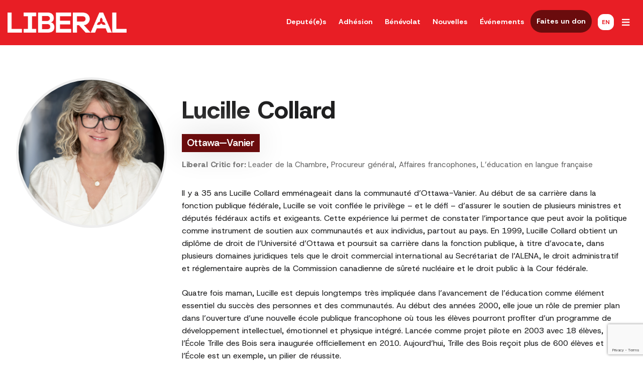

--- FILE ---
content_type: text/html; charset=UTF-8
request_url: https://ontarioliberal.ca/fr/mpp/lucille-collard/
body_size: 12846
content:
<html lang="fr-CA"
    xmlns:og="http://opengraphprotocol.org/schema/"
    xmlns:fb="http://www.facebook.com/2008/fbml">

<head>
	<meta charset="UTF-8">
<script type="text/javascript" data-cfasync="false">
/* <![CDATA[ */
 var gform;gform||(document.addEventListener("gform_main_scripts_loaded",function(){gform.scriptsLoaded=!0}),document.addEventListener("gform/theme/scripts_loaded",function(){gform.themeScriptsLoaded=!0}),window.addEventListener("DOMContentLoaded",function(){gform.domLoaded=!0}),gform={domLoaded:!1,scriptsLoaded:!1,themeScriptsLoaded:!1,isFormEditor:()=>"function"==typeof InitializeEditor,callIfLoaded:function(o){return!(!gform.domLoaded||!gform.scriptsLoaded||!gform.themeScriptsLoaded&&!gform.isFormEditor()||(gform.isFormEditor()&&console.warn("The use of gform.initializeOnLoaded() is deprecated in the form editor context and will be removed in Gravity Forms 3.1."),o(),0))},initializeOnLoaded:function(o){gform.callIfLoaded(o)||(document.addEventListener("gform_main_scripts_loaded",()=>{gform.scriptsLoaded=!0,gform.callIfLoaded(o)}),document.addEventListener("gform/theme/scripts_loaded",()=>{gform.themeScriptsLoaded=!0,gform.callIfLoaded(o)}),window.addEventListener("DOMContentLoaded",()=>{gform.domLoaded=!0,gform.callIfLoaded(o)}))},hooks:{action:{},filter:{}},addAction:function(o,r,e,t){gform.addHook("action",o,r,e,t)},addFilter:function(o,r,e,t){gform.addHook("filter",o,r,e,t)},doAction:function(o){gform.doHook("action",o,arguments)},applyFilters:function(o){return gform.doHook("filter",o,arguments)},removeAction:function(o,r){gform.removeHook("action",o,r)},removeFilter:function(o,r,e){gform.removeHook("filter",o,r,e)},addHook:function(o,r,e,t,n){null==gform.hooks[o][r]&&(gform.hooks[o][r]=[]);var d=gform.hooks[o][r];null==n&&(n=r+"_"+d.length),gform.hooks[o][r].push({tag:n,callable:e,priority:t=null==t?10:t})},doHook:function(r,o,e){var t;if(e=Array.prototype.slice.call(e,1),null!=gform.hooks[r][o]&&((o=gform.hooks[r][o]).sort(function(o,r){return o.priority-r.priority}),o.forEach(function(o){"function"!=typeof(t=o.callable)&&(t=window[t]),"action"==r?t.apply(null,e):e[0]=t.apply(null,e)})),"filter"==r)return e[0]},removeHook:function(o,r,t,n){var e;null!=gform.hooks[o][r]&&(e=(e=gform.hooks[o][r]).filter(function(o,r,e){return!!(null!=n&&n!=o.tag||null!=t&&t!=o.priority)}),gform.hooks[o][r]=e)}}); 
/* ]]> */
</script>

	<meta name="viewport" content="width=device-width, initial-scale=1">
	<link rel="profile" href="https://gmpg.org/xfn/11">
	<!-- <script src="//ajax.googleapis.com/ajax/libs/jquery/3.2.1/jquery.min.js"></script> -->

	<link rel="icon" type="image/png" href="https://ontarioliberal.ca/wp-content/themes/olp/images/favicon/favicon-96x96.png" sizes="96x96" />
	<link rel="icon" type="image/svg+xml" href="https://ontarioliberal.ca/wp-content/themes/olp/images/favicon/favicon.svg" />
	<link rel="shortcut icon" href="https://ontarioliberal.ca/wp-content/themes/olp/images/favicon/favicon.ico" />
	<link rel="apple-touch-icon" sizes="180x180" href="https://ontarioliberal.ca/wp-content/themes/olp/images/favicon/apple-touch-icon.png" />
	<meta name="apple-mobile-web-app-title" content="Ontario Liberal Party" />
	<link rel="manifest" href="https://ontarioliberal.ca/wp-content/themes/olp/images/favicon/site.webmanifest" />


	<script src="https://cdn.jsdelivr.net/npm/cleave.js@1.6.0/dist/cleave.min.js" integrity="sha256-frGUwmSN4CLLjyk5m59ECdXsDMUxTW5O6hdceNHVCJo=" crossorigin="anonymous"></script>

		
	<!-- Google Tag Manager -->

	<script>
		(function(w, d, s, l, i) {
			w[l] = w[l] || [];
			w[l].push({
				'gtm.start': new Date().getTime(),
				event: 'gtm.js'
			});
			var f = d.getElementsByTagName(s)[0],
				j = d.createElement(s),
				dl = l != 'dataLayer' ? '&l=' + l : '';
			j.async = true;
			j.src =
				'https://www.googletagmanager.com/gtm.js?id=' + i + dl;
			f.parentNode.insertBefore(j, f);
		})(window, document, 'script', 'dataLayer', 'GTM-NTXPPNC');
	</script>
	<!-- End Google Tag Manager -->


	<title>Lucille Collard &#8211; Parti libéral de l&#039;Ontario</title>
<meta name='robots' content='max-image-preview:large' />
<link rel="alternate" href="https://ontarioliberal.ca/mpp/lucille-collard-2/" hreflang="en" />
<link rel="alternate" href="https://ontarioliberal.ca/fr/mpp/lucille-collard/" hreflang="fr" />
<link rel='dns-prefetch' href='//www.google.com' />
<link rel='dns-prefetch' href='//js.stripe.com' />
<link rel='dns-prefetch' href='//cdn.jsdelivr.net' />
<link rel='dns-prefetch' href='//use.fontawesome.com' />
<link rel='dns-prefetch' href='//fonts.googleapis.com' />
<link rel="alternate" type="application/rss+xml" title="Parti libéral de l&#039;Ontario &raquo; Flux" href="https://ontarioliberal.ca/fr/feed/" />
<link rel="alternate" type="application/rss+xml" title="Parti libéral de l&#039;Ontario &raquo; Flux des commentaires" href="https://ontarioliberal.ca/fr/comments/feed/" />
<link rel="alternate" title="oEmbed (JSON)" type="application/json+oembed" href="https://ontarioliberal.ca/wp-json/oembed/1.0/embed?url=https%3A%2F%2Fontarioliberal.ca%2Ffr%2Fmpp%2Flucille-collard%2F&#038;lang=fr" />
<link rel="alternate" title="oEmbed (XML)" type="text/xml+oembed" href="https://ontarioliberal.ca/wp-json/oembed/1.0/embed?url=https%3A%2F%2Fontarioliberal.ca%2Ffr%2Fmpp%2Flucille-collard%2F&#038;format=xml&#038;lang=fr" />

	<meta property="og:title" content="Lucille Collard" />
	<meta name="title" content="Lucille Collard">
	<meta property="og:description" content="Le site officiel du Parti libéral de l&#039;Ontario" />
	<meta name="description" content="Le site officiel du Parti libéral de l&#039;Ontario">
	<meta property="og:url" content="https://ontarioliberal.ca/fr/mpp/lucille-collard/" />
	<meta property="og:site_name" content="Parti libéral de l&#039;Ontario" />
	<meta property="og:image" content="https://ontarioliberal.ca/wp-content/uploads/2020/02/Official-Headshot.png" />
	<meta property="og:type" content="website" />
	<meta property="twitter:card" content="summary_large_image" />
		
<style id='wp-img-auto-sizes-contain-inline-css' type='text/css'>
img:is([sizes=auto i],[sizes^="auto," i]){contain-intrinsic-size:3000px 1500px}
/*# sourceURL=wp-img-auto-sizes-contain-inline-css */
</style>

<style id='wp-emoji-styles-inline-css' type='text/css'>

	img.wp-smiley, img.emoji {
		display: inline !important;
		border: none !important;
		box-shadow: none !important;
		height: 1em !important;
		width: 1em !important;
		margin: 0 0.07em !important;
		vertical-align: -0.1em !important;
		background: none !important;
		padding: 0 !important;
	}
/*# sourceURL=wp-emoji-styles-inline-css */
</style>
<link rel='stylesheet' id='wp-block-library-css' href='https://ontarioliberal.ca/wp-content/plugins/gutenberg/build/styles/block-library/style.css?ver=22.3.0' type='text/css' media='all' />
<style id='global-styles-inline-css' type='text/css'>
:root{--wp--preset--aspect-ratio--square: 1;--wp--preset--aspect-ratio--4-3: 4/3;--wp--preset--aspect-ratio--3-4: 3/4;--wp--preset--aspect-ratio--3-2: 3/2;--wp--preset--aspect-ratio--2-3: 2/3;--wp--preset--aspect-ratio--16-9: 16/9;--wp--preset--aspect-ratio--9-16: 9/16;--wp--preset--color--black: #000000;--wp--preset--color--cyan-bluish-gray: #abb8c3;--wp--preset--color--white: #ffffff;--wp--preset--color--pale-pink: #f78da7;--wp--preset--color--vivid-red: #cf2e2e;--wp--preset--color--luminous-vivid-orange: #ff6900;--wp--preset--color--luminous-vivid-amber: #fcb900;--wp--preset--color--light-green-cyan: #7bdcb5;--wp--preset--color--vivid-green-cyan: #00d084;--wp--preset--color--pale-cyan-blue: #8ed1fc;--wp--preset--color--vivid-cyan-blue: #0693e3;--wp--preset--color--vivid-purple: #9b51e0;--wp--preset--gradient--vivid-cyan-blue-to-vivid-purple: linear-gradient(135deg,rgb(6,147,227) 0%,rgb(155,81,224) 100%);--wp--preset--gradient--light-green-cyan-to-vivid-green-cyan: linear-gradient(135deg,rgb(122,220,180) 0%,rgb(0,208,130) 100%);--wp--preset--gradient--luminous-vivid-amber-to-luminous-vivid-orange: linear-gradient(135deg,rgb(252,185,0) 0%,rgb(255,105,0) 100%);--wp--preset--gradient--luminous-vivid-orange-to-vivid-red: linear-gradient(135deg,rgb(255,105,0) 0%,rgb(207,46,46) 100%);--wp--preset--gradient--very-light-gray-to-cyan-bluish-gray: linear-gradient(135deg,rgb(238,238,238) 0%,rgb(169,184,195) 100%);--wp--preset--gradient--cool-to-warm-spectrum: linear-gradient(135deg,rgb(74,234,220) 0%,rgb(151,120,209) 20%,rgb(207,42,186) 40%,rgb(238,44,130) 60%,rgb(251,105,98) 80%,rgb(254,248,76) 100%);--wp--preset--gradient--blush-light-purple: linear-gradient(135deg,rgb(255,206,236) 0%,rgb(152,150,240) 100%);--wp--preset--gradient--blush-bordeaux: linear-gradient(135deg,rgb(254,205,165) 0%,rgb(254,45,45) 50%,rgb(107,0,62) 100%);--wp--preset--gradient--luminous-dusk: linear-gradient(135deg,rgb(255,203,112) 0%,rgb(199,81,192) 50%,rgb(65,88,208) 100%);--wp--preset--gradient--pale-ocean: linear-gradient(135deg,rgb(255,245,203) 0%,rgb(182,227,212) 50%,rgb(51,167,181) 100%);--wp--preset--gradient--electric-grass: linear-gradient(135deg,rgb(202,248,128) 0%,rgb(113,206,126) 100%);--wp--preset--gradient--midnight: linear-gradient(135deg,rgb(2,3,129) 0%,rgb(40,116,252) 100%);--wp--preset--font-size--small: 13px;--wp--preset--font-size--medium: 20px;--wp--preset--font-size--large: 36px;--wp--preset--font-size--x-large: 42px;--wp--preset--spacing--20: 0.44rem;--wp--preset--spacing--30: 0.67rem;--wp--preset--spacing--40: 1rem;--wp--preset--spacing--50: 1.5rem;--wp--preset--spacing--60: 2.25rem;--wp--preset--spacing--70: 3.38rem;--wp--preset--spacing--80: 5.06rem;--wp--preset--shadow--natural: 6px 6px 9px rgba(0, 0, 0, 0.2);--wp--preset--shadow--deep: 12px 12px 50px rgba(0, 0, 0, 0.4);--wp--preset--shadow--sharp: 6px 6px 0px rgba(0, 0, 0, 0.2);--wp--preset--shadow--outlined: 6px 6px 0px -3px rgb(255, 255, 255), 6px 6px rgb(0, 0, 0);--wp--preset--shadow--crisp: 6px 6px 0px rgb(0, 0, 0);}:where(.is-layout-flex){gap: 0.5em;}:where(.is-layout-grid){gap: 0.5em;}body .is-layout-flex{display: flex;}.is-layout-flex{flex-wrap: wrap;align-items: center;}.is-layout-flex > :is(*, div){margin: 0;}body .is-layout-grid{display: grid;}.is-layout-grid > :is(*, div){margin: 0;}:where(.wp-block-columns.is-layout-flex){gap: 2em;}:where(.wp-block-columns.is-layout-grid){gap: 2em;}:where(.wp-block-post-template.is-layout-flex){gap: 1.25em;}:where(.wp-block-post-template.is-layout-grid){gap: 1.25em;}.has-black-color{color: var(--wp--preset--color--black) !important;}.has-cyan-bluish-gray-color{color: var(--wp--preset--color--cyan-bluish-gray) !important;}.has-white-color{color: var(--wp--preset--color--white) !important;}.has-pale-pink-color{color: var(--wp--preset--color--pale-pink) !important;}.has-vivid-red-color{color: var(--wp--preset--color--vivid-red) !important;}.has-luminous-vivid-orange-color{color: var(--wp--preset--color--luminous-vivid-orange) !important;}.has-luminous-vivid-amber-color{color: var(--wp--preset--color--luminous-vivid-amber) !important;}.has-light-green-cyan-color{color: var(--wp--preset--color--light-green-cyan) !important;}.has-vivid-green-cyan-color{color: var(--wp--preset--color--vivid-green-cyan) !important;}.has-pale-cyan-blue-color{color: var(--wp--preset--color--pale-cyan-blue) !important;}.has-vivid-cyan-blue-color{color: var(--wp--preset--color--vivid-cyan-blue) !important;}.has-vivid-purple-color{color: var(--wp--preset--color--vivid-purple) !important;}.has-black-background-color{background-color: var(--wp--preset--color--black) !important;}.has-cyan-bluish-gray-background-color{background-color: var(--wp--preset--color--cyan-bluish-gray) !important;}.has-white-background-color{background-color: var(--wp--preset--color--white) !important;}.has-pale-pink-background-color{background-color: var(--wp--preset--color--pale-pink) !important;}.has-vivid-red-background-color{background-color: var(--wp--preset--color--vivid-red) !important;}.has-luminous-vivid-orange-background-color{background-color: var(--wp--preset--color--luminous-vivid-orange) !important;}.has-luminous-vivid-amber-background-color{background-color: var(--wp--preset--color--luminous-vivid-amber) !important;}.has-light-green-cyan-background-color{background-color: var(--wp--preset--color--light-green-cyan) !important;}.has-vivid-green-cyan-background-color{background-color: var(--wp--preset--color--vivid-green-cyan) !important;}.has-pale-cyan-blue-background-color{background-color: var(--wp--preset--color--pale-cyan-blue) !important;}.has-vivid-cyan-blue-background-color{background-color: var(--wp--preset--color--vivid-cyan-blue) !important;}.has-vivid-purple-background-color{background-color: var(--wp--preset--color--vivid-purple) !important;}.has-black-border-color{border-color: var(--wp--preset--color--black) !important;}.has-cyan-bluish-gray-border-color{border-color: var(--wp--preset--color--cyan-bluish-gray) !important;}.has-white-border-color{border-color: var(--wp--preset--color--white) !important;}.has-pale-pink-border-color{border-color: var(--wp--preset--color--pale-pink) !important;}.has-vivid-red-border-color{border-color: var(--wp--preset--color--vivid-red) !important;}.has-luminous-vivid-orange-border-color{border-color: var(--wp--preset--color--luminous-vivid-orange) !important;}.has-luminous-vivid-amber-border-color{border-color: var(--wp--preset--color--luminous-vivid-amber) !important;}.has-light-green-cyan-border-color{border-color: var(--wp--preset--color--light-green-cyan) !important;}.has-vivid-green-cyan-border-color{border-color: var(--wp--preset--color--vivid-green-cyan) !important;}.has-pale-cyan-blue-border-color{border-color: var(--wp--preset--color--pale-cyan-blue) !important;}.has-vivid-cyan-blue-border-color{border-color: var(--wp--preset--color--vivid-cyan-blue) !important;}.has-vivid-purple-border-color{border-color: var(--wp--preset--color--vivid-purple) !important;}.has-vivid-cyan-blue-to-vivid-purple-gradient-background{background: var(--wp--preset--gradient--vivid-cyan-blue-to-vivid-purple) !important;}.has-light-green-cyan-to-vivid-green-cyan-gradient-background{background: var(--wp--preset--gradient--light-green-cyan-to-vivid-green-cyan) !important;}.has-luminous-vivid-amber-to-luminous-vivid-orange-gradient-background{background: var(--wp--preset--gradient--luminous-vivid-amber-to-luminous-vivid-orange) !important;}.has-luminous-vivid-orange-to-vivid-red-gradient-background{background: var(--wp--preset--gradient--luminous-vivid-orange-to-vivid-red) !important;}.has-very-light-gray-to-cyan-bluish-gray-gradient-background{background: var(--wp--preset--gradient--very-light-gray-to-cyan-bluish-gray) !important;}.has-cool-to-warm-spectrum-gradient-background{background: var(--wp--preset--gradient--cool-to-warm-spectrum) !important;}.has-blush-light-purple-gradient-background{background: var(--wp--preset--gradient--blush-light-purple) !important;}.has-blush-bordeaux-gradient-background{background: var(--wp--preset--gradient--blush-bordeaux) !important;}.has-luminous-dusk-gradient-background{background: var(--wp--preset--gradient--luminous-dusk) !important;}.has-pale-ocean-gradient-background{background: var(--wp--preset--gradient--pale-ocean) !important;}.has-electric-grass-gradient-background{background: var(--wp--preset--gradient--electric-grass) !important;}.has-midnight-gradient-background{background: var(--wp--preset--gradient--midnight) !important;}.has-small-font-size{font-size: var(--wp--preset--font-size--small) !important;}.has-medium-font-size{font-size: var(--wp--preset--font-size--medium) !important;}.has-large-font-size{font-size: var(--wp--preset--font-size--large) !important;}.has-x-large-font-size{font-size: var(--wp--preset--font-size--x-large) !important;}
/*# sourceURL=global-styles-inline-css */
</style>

<style id='classic-theme-styles-inline-css' type='text/css'>
.wp-block-button__link{background-color:#32373c;border-radius:9999px;box-shadow:none;color:#fff;font-size:1.125em;padding:calc(.667em + 2px) calc(1.333em + 2px);text-decoration:none}.wp-block-file__button{background:#32373c;color:#fff}.wp-block-accordion-heading{margin:0}.wp-block-accordion-heading__toggle{background-color:inherit!important;color:inherit!important}.wp-block-accordion-heading__toggle:not(:focus-visible){outline:none}.wp-block-accordion-heading__toggle:focus,.wp-block-accordion-heading__toggle:hover{background-color:inherit!important;border:none;box-shadow:none;color:inherit;padding:var(--wp--preset--spacing--20,1em) 0;text-decoration:none}.wp-block-accordion-heading__toggle:focus-visible{outline:auto;outline-offset:0}
/*# sourceURL=https://ontarioliberal.ca/wp-content/plugins/gutenberg/build/styles/block-library/classic.css */
</style>
<link rel='stylesheet' id='olp-style-css' href='https://ontarioliberal.ca/wp-content/themes/olp/style.css?ver=6.9' type='text/css' media='all' />
<link rel='stylesheet' id='foundation-css-css' href='https://ontarioliberal.ca/wp-content/themes/olp/css/foundation.css?ver=6.9' type='text/css' media='all' />
<link rel='stylesheet' id='motion-ui-css-css' href='https://cdn.jsdelivr.net/npm/motion-ui@1.2.3/dist/motion-ui.min.css?ver=6.9' type='text/css' media='all' />
<link rel='stylesheet' id='slick-css' href='https://ontarioliberal.ca/wp-content/themes/olp/css/slick.css?ver=6.9' type='text/css' media='all' />
<link rel='stylesheet' id='slick-theme-css' href='https://ontarioliberal.ca/wp-content/themes/olp/css/slick-theme.css?ver=6.9' type='text/css' media='all' />
<link rel='stylesheet' id='olp-customization-css' href='https://ontarioliberal.ca/wp-content/themes/olp/css/customization.css?ver=1768415582' type='text/css' media='all' />
<link rel='stylesheet' id='fontawesome_free-css' href='//use.fontawesome.com/releases/v5.1.0/css/all.css?ver=6.9' type='text/css' media='all' />
<link rel='stylesheet' id='google-fonts-css' href='https://fonts.googleapis.com/css2?family=Host+Grotesk:ital,wght@0,300..800;1,300..800&#038;display=swap' type='text/css' media='all' />
<script type="text/javascript" data-cfasync="false" src="https://ontarioliberal.ca/wp-content/plugins/gutenberg/build/scripts/dom-ready/index.min.js?ver=1765975716208" id="wp-dom-ready-js"></script>
<script type="text/javascript" src="https://ontarioliberal.ca/wp-content/plugins/gutenberg/build/scripts/hooks/index.min.js?ver=1765975716208" id="wp-hooks-js"></script>
<script type="text/javascript" data-cfasync="false" src="https://ontarioliberal.ca/wp-content/plugins/gutenberg/build/scripts/i18n/index.min.js?ver=1765975718652" id="wp-i18n-js"></script>
<script type="text/javascript" id="wp-i18n-js-after">
/* <![CDATA[ */
wp.i18n.setLocaleData( { 'text direction\u0004ltr': [ 'ltr' ] } );
//# sourceURL=wp-i18n-js-after
/* ]]> */
</script>
<script type="text/javascript" data-cfasync="false" src="https://ontarioliberal.ca/wp-content/plugins/gutenberg/build/scripts/a11y/index.min.js?ver=1765975718656" id="wp-a11y-js"></script>
<script type="text/javascript" data-cfasync="false" src="https://ontarioliberal.ca/wp-includes/js/jquery/jquery.min.js?ver=3.7.1" id="jquery-core-js"></script>
<script type="text/javascript" src="https://ontarioliberal.ca/wp-includes/js/jquery/jquery-migrate.min.js?ver=3.4.1" id="jquery-migrate-js"></script>
<script type="text/javascript" defer='defer' data-cfasync="false" src="https://ontarioliberal.ca/wp-content/plugins/gravityforms/js/jquery.json.min.js?ver=2.9.3" id="gform_json-js"></script>
<script type="text/javascript" id="gform_gravityforms-js-extra" data-cfasync="false">
/* <![CDATA[ */
var gf_global = {"gf_currency_config":{"name":"Canadien","code":"CAD","symbol_left":" ","symbol_right":" $","symbol_padding":"","thousand_separator":" ","decimal_separator":".","decimals":2},"base_url":"https://ontarioliberal.ca/wp-content/plugins/gravityforms","number_formats":[],"spinnerUrl":"https://ontarioliberal.ca/wp-content/plugins/gravityforms/images/spinner.svg","version_hash":"be6b9a50e31a231bb1ac32fb21a07570","strings":{"newRowAdded":"Nouvelle ligne ajout\u00e9e.","rowRemoved":"Ligne supprim\u00e9e","formSaved":"Le formulaire a \u00e9t\u00e9 sauvegard\u00e9. Le contenu contient un lien pour revenir et compl\u00e9ter le formulaire."}};
var gf_global = {"gf_currency_config":{"name":"Canadien","code":"CAD","symbol_left":" ","symbol_right":" $","symbol_padding":"","thousand_separator":" ","decimal_separator":".","decimals":2},"base_url":"https://ontarioliberal.ca/wp-content/plugins/gravityforms","number_formats":[],"spinnerUrl":"https://ontarioliberal.ca/wp-content/plugins/gravityforms/images/spinner.svg","version_hash":"be6b9a50e31a231bb1ac32fb21a07570","strings":{"newRowAdded":"Nouvelle ligne ajout\u00e9e.","rowRemoved":"Ligne supprim\u00e9e","formSaved":"Le formulaire a \u00e9t\u00e9 sauvegard\u00e9. Le contenu contient un lien pour revenir et compl\u00e9ter le formulaire."}};
var gform_i18n = {"datepicker":{"days":{"monday":"Mo","tuesday":"Tu","wednesday":"We","thursday":"Th","friday":"Fr","saturday":"Sa","sunday":"Su"},"months":{"january":"Janvier","february":"F\u00e9vrier","march":"Mars","april":"Avril","may":"May","june":"Juin","july":"Juillet","august":"Ao\u00fbt","september":"Septembre","october":"Octobre","november":"Novembre","december":"D\u00e9cembre"},"firstDay":1,"iconText":"S\u00e9lectionner une date"}};
var gf_legacy_multi = {"3":"1","4":"1"};
var gform_gravityforms = {"strings":{"invalid_file_extension":"Ce type de fichier n\u2019est pas autoris\u00e9. Seuls les formats suivants sont autoris\u00e9s :","delete_file":"Supprimer ce fichier","in_progress":"en cours","file_exceeds_limit":"Le fichier d\u00e9passe la taille autoris\u00e9e.","illegal_extension":"Ce type de fichier n\u2019est pas autoris\u00e9.","max_reached":"Nombre de fichiers maximal atteint","unknown_error":"Une erreur s\u2019est produite lors de la sauvegarde du fichier sur le serveur","currently_uploading":"Veuillez attendre la fin de l\u2019envoi","cancel":"Annuler","cancel_upload":"Annuler cet envoi","cancelled":"Annul\u00e9"},"vars":{"images_url":"https://ontarioliberal.ca/wp-content/plugins/gravityforms/images"}};
//# sourceURL=gform_gravityforms-js-extra
/* ]]> */
</script>
<script type="text/javascript" id="gform_gravityforms-js-before" data-cfasync="false">
/* <![CDATA[ */

//# sourceURL=gform_gravityforms-js-before
/* ]]> */
</script>
<script type="text/javascript" defer='defer' data-cfasync="false" src="https://ontarioliberal.ca/wp-content/plugins/gravityforms/js/gravityforms.min.js?ver=2.9.3" id="gform_gravityforms-js"></script>
<script type="text/javascript" id="gform_conditional_logic-js-extra" data-cfasync="false">
/* <![CDATA[ */
var gf_legacy = {"is_legacy":"1"};
var gf_legacy = {"is_legacy":"1"};
//# sourceURL=gform_conditional_logic-js-extra
/* ]]> */
</script>
<script type="text/javascript" defer='defer' data-cfasync="false" src="https://ontarioliberal.ca/wp-content/plugins/gravityforms/js/conditional_logic.min.js?ver=2.9.3" id="gform_conditional_logic-js"></script>
<script type="text/javascript" defer='defer' data-cfasync="false" src="https://www.google.com/recaptcha/api.js?hl=en&amp;ver=6.9#038;render=explicit" id="gform_recaptcha-js"></script>
<script type="text/javascript" defer='defer' data-cfasync="false" src="https://ontarioliberal.ca/wp-content/plugins/gravityforms/assets/js/dist/utils.min.js?ver=501a987060f4426fb517400c73c7fc1e" id="gform_gravityforms_utils-js"></script>
<script type="text/javascript" id="gform_apc_shared-js-extra" data-cfasync="false">
/* <![CDATA[ */
var gform_apc_shared = {"i18n":{"untitledPost":"Untitled","published":"Published","draft":"Draft","columnTitle":"Title","columnStatus":"Status","columnDate":"Date","columnActions":"Actions","previousPage":"Previous Page","previousLabel":"Prev","nextPage":"Next Page","nextLabel":"Next","noPostsFoundMessage":"No Editable Posts Found"},"pagination":{"ajax_url":"https://ontarioliberal.ca/wp-admin/admin-ajax.php","nonce":"fdd60fc6ab"}};
var gform_apc_shared = {"i18n":{"untitledPost":"Untitled","published":"Published","draft":"Draft","columnTitle":"Title","columnStatus":"Status","columnDate":"Date","columnActions":"Actions","previousPage":"Previous Page","previousLabel":"Prev","nextPage":"Next Page","nextLabel":"Next","noPostsFoundMessage":"No Editable Posts Found"},"pagination":{"ajax_url":"https://ontarioliberal.ca/wp-admin/admin-ajax.php","nonce":"fdd60fc6ab"}};
//# sourceURL=gform_apc_shared-js-extra
/* ]]> */
</script>
<script type="text/javascript" defer='defer' src="https://ontarioliberal.ca/wp-content/plugins/gravityforms/includes/addon/js/gaddon_frontend.min.js?ver=2.9.3" id="gaddon_frontend-js"></script>
<script type="text/javascript" data-cfasync="false" src="https://js.stripe.com/v3/?ver=6.0.0" id="stripe_v3-js"></script>
<script type="text/javascript" id="gforms_stripe_frontend-js-extra" data-cfasync="false">
/* <![CDATA[ */
var gforms_stripe_frontend_strings = {"no_active_frontend_feed":"The credit card field will initiate once the payment condition is met.","requires_action":"Please follow the instructions on the screen to validate your card.","create_payment_intent_nonce":"68ce3a254d","ajaxurl":"https://ontarioliberal.ca/wp-admin/admin-ajax.php","is_preview":"","payment_incomplete":"Please enter all required payment information.","failed_to_create_draft":"We could not process your request at the moment.","failed_to_create_initial_intent":"Payment information field failed to be displayed, please contact support.","failed_to_confirm_intent":"The payment gateway failed to process the request. Please use a different payment method.","rate_limit_exceeded":"We are not able to process your payment request at the moment. Please try again later.","payment_element_intent_failure":"The payment has failed","stripe_connect_enabled":"1","validate_form_nonce":"afeaf94333","delete_draft_nonce":"ddb64fb44d","rate_limiting_nonce":"7d7b268bcf","get_stripe_coupon_nonce":"4955c6b29d","coupon_invalid":"You have entered an invalid coupon code.","invalid_nonce":"Oops! It looks like we're having trouble processing your request. To resolve this issue, please try clearing your browser cache and then refreshing the page."};
var gforms_stripe_frontend_strings = {"no_active_frontend_feed":"The credit card field will initiate once the payment condition is met.","requires_action":"Please follow the instructions on the screen to validate your card.","create_payment_intent_nonce":"68ce3a254d","ajaxurl":"https://ontarioliberal.ca/wp-admin/admin-ajax.php","is_preview":"","payment_incomplete":"Please enter all required payment information.","failed_to_create_draft":"We could not process your request at the moment.","failed_to_create_initial_intent":"Payment information field failed to be displayed, please contact support.","failed_to_confirm_intent":"The payment gateway failed to process the request. Please use a different payment method.","rate_limit_exceeded":"We are not able to process your payment request at the moment. Please try again later.","payment_element_intent_failure":"The payment has failed","stripe_connect_enabled":"1","validate_form_nonce":"afeaf94333","delete_draft_nonce":"ddb64fb44d","rate_limiting_nonce":"7d7b268bcf","get_stripe_coupon_nonce":"4955c6b29d","coupon_invalid":"You have entered an invalid coupon code.","invalid_nonce":"Oops! It looks like we're having trouble processing your request. To resolve this issue, please try clearing your browser cache and then refreshing the page."};
var gforms_stripe_frontend_strings = {"no_active_frontend_feed":"The credit card field will initiate once the payment condition is met.","requires_action":"Please follow the instructions on the screen to validate your card.","create_payment_intent_nonce":"68ce3a254d","ajaxurl":"https://ontarioliberal.ca/wp-admin/admin-ajax.php","is_preview":"","payment_incomplete":"Please enter all required payment information.","failed_to_create_draft":"We could not process your request at the moment.","failed_to_create_initial_intent":"Payment information field failed to be displayed, please contact support.","failed_to_confirm_intent":"The payment gateway failed to process the request. Please use a different payment method.","rate_limit_exceeded":"We are not able to process your payment request at the moment. Please try again later.","payment_element_intent_failure":"The payment has failed","stripe_connect_enabled":"1","validate_form_nonce":"afeaf94333","delete_draft_nonce":"ddb64fb44d","rate_limiting_nonce":"7d7b268bcf","get_stripe_coupon_nonce":"4955c6b29d","coupon_invalid":"You have entered an invalid coupon code.","invalid_nonce":"Oops! It looks like we're having trouble processing your request. To resolve this issue, please try clearing your browser cache and then refreshing the page."};
var gforms_stripe_frontend_strings = {"no_active_frontend_feed":"The credit card field will initiate once the payment condition is met.","requires_action":"Please follow the instructions on the screen to validate your card.","create_payment_intent_nonce":"68ce3a254d","ajaxurl":"https://ontarioliberal.ca/wp-admin/admin-ajax.php","is_preview":"","payment_incomplete":"Please enter all required payment information.","failed_to_create_draft":"We could not process your request at the moment.","failed_to_create_initial_intent":"Payment information field failed to be displayed, please contact support.","failed_to_confirm_intent":"The payment gateway failed to process the request. Please use a different payment method.","rate_limit_exceeded":"We are not able to process your payment request at the moment. Please try again later.","payment_element_intent_failure":"The payment has failed","stripe_connect_enabled":"1","validate_form_nonce":"afeaf94333","delete_draft_nonce":"ddb64fb44d","rate_limiting_nonce":"7d7b268bcf","get_stripe_coupon_nonce":"4955c6b29d","coupon_invalid":"You have entered an invalid coupon code.","invalid_nonce":"Oops! It looks like we're having trouble processing your request. To resolve this issue, please try clearing your browser cache and then refreshing the page."};
//# sourceURL=gforms_stripe_frontend-js-extra
/* ]]> */
</script>
<script type="text/javascript" defer='defer' data-cfasync="false" src="https://ontarioliberal.ca/wp-content/plugins/gravityformsstripe/deprecated/js/frontend.min.js?ver=6.0.0" id="gforms_stripe_frontend-js"></script>
<script defer type="text/javascript" src="https://ontarioliberal.ca/wp-content/themes/olp/js/individual_scripts/general.js?ver=1769901593" id="general-scripts-defer-js"></script>
<script defer type="text/javascript" src="https://ontarioliberal.ca/wp-content/themes/olp/js/vendor/shuffle.min.js" id="shufflejs-defer-js"></script>
<script defer type="text/javascript" src="https://ontarioliberal.ca/wp-content/themes/olp/js/individual_scripts/candidate.js?ver=1.1" id="candidate-script-defer-js"></script>
<link rel="https://api.w.org/" href="https://ontarioliberal.ca/wp-json/" /><link rel="EditURI" type="application/rsd+xml" title="RSD" href="https://ontarioliberal.ca/xmlrpc.php?rsd" />
<meta name="generator" content="WordPress 6.9" />
<link rel="canonical" href="https://ontarioliberal.ca/fr/mpp/lucille-collard/" />
<link rel='shortlink' href='https://ontarioliberal.ca/?p=5849' />
		<style type="text/css" id="wp-custom-css">
			.StripeElement--card {
	border: 2px solid #cccccc;
	padding: .5em;
	border-radius: 25px;
}		</style>
		
</head>

<body class="wp-singular mpp-template-default single single-mpp postid-5849 wp-theme-olp no-sidebar">

	<!-- Google Tag Manager (noscript) -->
	<noscript><iframe src="https://www.googletagmanager.com/ns.html?id=GTM-NTXPPNC" height="0" width="0" style="display:none;visibility:hidden"></iframe></noscript>
	<!-- End Google Tag Manager (noscript) -->

	<div id="page" class="site">
		<a class="skip-link screen-reader-text" href="#content">Aller au contenu</a>

		<header id="masthead" class="site-header">
			<div class="grid-x grid-padding-x grid-padding-y">
				<div class="cell large-12 align-middle">
					<div class="site-branding">
						<a href="https://ontarioliberal.ca/fr"><img src="https://ontarioliberal.ca/wp-content/themes/olp/images/OLP_Logo_White.png" class="logo" alt="Logo du Parti libéral de l'Ontario"></a>
					</div><!-- .site-branding -->
					<nav id="site-navigation" class="topline-navigation">
						<ul id="menu-topline-menu-fr" class="menu"><li id="menu-item-29744" class="menu-item menu-item-type-post_type menu-item-object-page menu-item-29744"><a href="https://ontarioliberal.ca/fr/deputes-liberaux/">Deputé(e)s</a></li>
<li id="menu-item-30977" class="menu-item menu-item-type-custom menu-item-object-custom menu-item-30977"><a href="https://action.ontarioliberal.ca/fr/f/rejoindre">Adhésion</a></li>
<li id="menu-item-11860" class="menu-item menu-item-type-post_type menu-item-object-page menu-item-11860"><a href="https://ontarioliberal.ca/fr/benevolat/">Bénévolat</a></li>
<li id="menu-item-18697" class="menu-item menu-item-type-post_type menu-item-object-page current_page_parent menu-item-18697"><a href="https://ontarioliberal.ca/fr/nouvelles/">Nouvelles</a></li>
<li id="menu-item-1681" class="menu-item menu-item-type-post_type menu-item-object-page menu-item-1681"><a href="https://ontarioliberal.ca/fr/evenements/">Événements</a></li>
</ul>						<!-- Donate button -->
						<a class="donate" href="/fr/dons/"><span class="show-for-small-only">Dons</span><span class="show-for-medium">Faites un don</span></a>						<!-- Translate button -->
						<ul class="language-toggle">
								<li class="lang-item lang-item-5 lang-item-en lang-item-first"><a lang="en-CA" hreflang="en-CA" href="https://ontarioliberal.ca/mpp/lucille-collard-2/">EN</a></li>
						</ul>
							<!-- Hamburger menu -->
						<a href="#0" class="mobile-icon"><span class="menu-text">Menu</span></a>
					</nav>
				</div>
			</div>
		</header><!-- #masthead -->

		<nav id="dropdown-navigation" class="full-navigation">
			<div class="grid-container">
				<div class="grid-x grid-margin-x grid-padding-y">
					<div class="medium-6 cell">
						<a class="button secondary-donate hide-for-large" href="/fr/dons">Faites un don</a>
						<ul id="menu-full-menu-fr" class="menu"><li id="menu-item-1367" class="subheader menu-item menu-item-type-custom menu-item-object-custom menu-item-has-children menu-item-1367"><a href="#0">Mises à jour</a>
<ul class="sub-menu">
	<li id="menu-item-18699" class="menu-item menu-item-type-post_type menu-item-object-page current_page_parent menu-item-18699"><a href="https://ontarioliberal.ca/fr/nouvelles/">Nouvelles</a></li>
	<li id="menu-item-28796" class="menu-item menu-item-type-post_type menu-item-object-page menu-item-28796"><a href="https://ontarioliberal.ca/fr/the-wire-fr/">Bulletin mensuel</a></li>
</ul>
</li>
<li id="menu-item-1365" class="subheader menu-item menu-item-type-custom menu-item-object-custom menu-item-has-children menu-item-1365"><a href="#0">Impliquez-vous</a>
<ul class="sub-menu">
	<li id="menu-item-30979" class="menu-item menu-item-type-custom menu-item-object-custom menu-item-30979"><a href="https://action.ontarioliberal.ca/fr/f/rejoindre">Affiliation</a></li>
	<li id="menu-item-1355" class="menu-item menu-item-type-post_type menu-item-object-page menu-item-1355"><a href="https://ontarioliberal.ca/fr/evenements/">Événements</a></li>
	<li id="menu-item-5829" class="menu-item menu-item-type-post_type menu-item-object-page menu-item-5829"><a href="https://ontarioliberal.ca/fr/benevolat/">Bénévolat</a></li>
</ul>
</li>
<li id="menu-item-7714" class="subheader menu-item menu-item-type-custom menu-item-object-custom menu-item-has-children menu-item-7714"><a href="#0">Faire un don</a>
<ul class="sub-menu">
	<li id="menu-item-23037" class="menu-item menu-item-type-post_type menu-item-object-page menu-item-23037"><a href="https://ontarioliberal.ca/fr/dons/fonds-liberal-pour-lavenir/">Fonds libéral pour l’avenir</a></li>
	<li id="menu-item-23038" class="menu-item menu-item-type-post_type menu-item-object-page menu-item-23038"><a href="https://ontarioliberal.ca/fr/dons/rejoignez-le-club-trillium-rouge/">Club Trillium rouge</a></li>
	<li id="menu-item-7718" class="menu-item menu-item-type-post_type menu-item-object-page menu-item-7718"><a href="https://ontarioliberal.ca/fr/dons/fonds-reese-fallon/">Faites un don aux les jeunes libéraux de l&rsquo;Ontario</a></li>
	<li id="menu-item-7717" class="menu-item menu-item-type-post_type menu-item-object-page menu-item-7717"><a href="https://ontarioliberal.ca/fr/dons/fonds-margaret-campbell/">Fonds Margaret Campbell</a></li>
</ul>
</li>
<li id="menu-item-1364" class="subheader menu-item menu-item-type-custom menu-item-object-custom menu-item-has-children menu-item-1364"><a href="#0">À propos</a>
<ul class="sub-menu">
	<li id="menu-item-1359" class="menu-item menu-item-type-post_type menu-item-object-page menu-item-1359"><a href="https://ontarioliberal.ca/fr/contactez-nous/">Contactez-nous</a></li>
	<li id="menu-item-18804" class="menu-item menu-item-type-post_type menu-item-object-page menu-item-18804"><a href="https://ontarioliberal.ca/fr/deputes-liberaux/">Deputé(e)s libéraux</a></li>
	<li id="menu-item-3708" class="menu-item menu-item-type-post_type menu-item-object-page menu-item-3708"><a href="https://ontarioliberal.ca/fr/associations-liberales-provinciales/">Associations libérales provinciales</a></li>
	<li id="menu-item-7713" class="menu-item menu-item-type-post_type menu-item-object-page menu-item-7713"><a href="https://ontarioliberal.ca/fr/le-conseil-executif/">Le Conseil exécutif</a></li>
	<li id="menu-item-28541" class="menu-item menu-item-type-custom menu-item-object-custom menu-item-28541"><a href="https://oyl.org/">Les jeunes libéraux de l&rsquo;Ontario</a></li>
	<li id="menu-item-1357" class="menu-item menu-item-type-post_type menu-item-object-page menu-item-1357"><a href="https://ontarioliberal.ca/fr/la-commission-liberale-des-femmes-de-lontario/">La Commission libérale des femmes de l’Ontario</a></li>
	<li id="menu-item-1360" class="menu-item menu-item-type-post_type menu-item-object-page menu-item-1360"><a href="https://ontarioliberal.ca/fr/documents-importants/">Documents importants</a></li>
</ul>
</li>
</ul>					</div>
					<div class="medium-6 cell contact-details">
						<ul class="social">
							<li><a class="social fb" target="_blank" href="https://www.facebook.com/OntarioLiberalParty/">/OntarioLiberalParty</a></li>
							<li><a class="social tw" target="_blank" href="https://twitter.com/OntLiberal">@OntLiberal</a></li>
							<li><a class="social ig" target="_blank" href="https://www.instagram.com/ontarioliberalparty/">@ontarioliberalparty</a></li>
						</ul>
						<p class="telephone" style="margin-bottom:0;">1-800-268-7250</p>
						<p class="email">info@ontarioliberal.ca</p>
						<address>Suite 404, 344 Bloor St. W.<br>Toronto (ON)  M5S 3A7</address>
					</div>
				</div>
			</div>
		</nav>

		<header id="print-header">
			<div class="grid-container">
				<div class="grid-x">
					<div class="cell cell-margin-x">
						<img src="https://ontarioliberal.ca/wp-content/themes/olp/images/OLP_Logo_Red.png" class="logo"></a>
					</div>
				</div>
			</div>
		</header>

		
		<div id="content" class="site-content">

	<div id="primary" class="content-area">
		<main id="main" class="site-main">

			<div class="grid-container">
				<div class="grid-x">
					<div class="cell large-12">

						
<article id="post-5849" class="post-5849 mpp type-mpp status-publish has-post-thumbnail hentry">

  <div class="grid-x grid-margin-x mpp margin-top large">
    <div class="cell medium-shrink">
      <div class="photo large" style="background-image: url(https://ontarioliberal.ca/wp-content/uploads/2020/02/Official-Headshot.png);"></div>
    </div>
    <div class="cell medium-auto">
      <header class="entry-header">
        <h1 class="entry-title">Lucille Collard</h1>      </header>
      <h2><span class="riding">Ottawa—Vanier</span></h2>
              <p class="role"><strong>Liberal Critic for:</strong>&nbsp;Leader de la Chambre, Procureur général, Affaires francophones, L’éducation en langue française</p>
            <div class="entry-content">
        <p>Il y a 35 ans Lucille Collard emménageait dans la communauté d’Ottawa-Vanier. Au début de sa carrière dans la fonction publique fédérale, Lucille se voit confiée le privilège – et le défi – d’assurer le soutien de plusieurs ministres et députés fédéraux actifs et exigeants. Cette expérience lui permet de constater l’importance que peut avoir la politique comme instrument de soutien aux communautés et aux individus, partout au pays. En 1999, Lucille Collard obtient un diplôme de droit de l’Université d’Ottawa et poursuit sa carrière dans la fonction publique, à titre d’avocate, dans plusieurs domaines juridiques tels que le droit commercial international au Secrétariat de l’ALENA, le droit administratif et réglementaire auprès de la Commission canadienne de sûreté nucléaire et le droit public à la Cour fédérale.</p>
<p>Quatre fois maman, Lucille est depuis longtemps très impliquée dans l’avancement de l’éducation comme élément essentiel du succès des personnes et des communautés. Au début des années 2000, elle joue un rôle de premier plan dans l’ouverture d’une nouvelle école publique francophone où tous les élèves pourront profiter d’un programme de développement intellectuel, émotionnel et physique intégré. Lancée comme projet pilote en 2003 avec 18 élèves, l’École Trille des Bois sera inaugurée officiellement en 2010. Aujourd’hui, Trille des Bois reçoit plus de 600 élèves et l’École est un exemple, un pilier de réussite.</p>
<p>Après ce succès, Lucille décide de se porter candidate à une charge publique et en 2010, elle est élue comme conseillère scolaire pour le secteur Ottawa-Vanier, Ottawa-Rockcliffe. Réélue en 2014 et 2018, c’est cette année-là que ses collègues du Conseil scolaire l’élisent présidente du Conseil des écoles publiques de l’Est de l’Ontario.</p>

        <ul class="social">
                      <li><a href="https://www.facebook.com/LucilleCollardOttawaVanier" target="_blank" class="social fb">Facebook</a></li>
                                <li><a href="https://instagram.com/lucillecollard" target="_blank" class="social ig">Instagram</a></li>
                                <li><a href="https://twitter.com/LucilleCollard" target="_blank" class="social tw">Twitter</a></li>
                                <li><a href="https://lucillecollardmpp.ca/" target="_blank" class="social wb">Site web</a></li>
                  </ul>
    	</div><!-- .entry-content -->
    </div>

</article><!-- #post-5849 -->

					</div><!-- .cell -->
				</div><!-- .grid-x -->
			</div><!-- .grid-container -->

		</main><!-- #main -->
	</div><!-- #primary -->


	</div><!-- #content -->

	<!-- <form role="search" method="get" class="search-form" action="https://ontarioliberal.ca/fr/">
	<label>
		<span class="screen-reader-text">Search for:</span>
		<input type="search" class="search-field" placeholder="Search..." value="" name="s">
	</label>
	<button type="submit" class="search-submit" value="Search">Search</button>
</form>
 -->

	<footer id="colophon" class="site-footer">
		<div class="grid-container site-info">
			<div class="grid-x grid-margin-x">
				<div class="cell medium-3">
					<a href="https://ontarioliberal.ca/fr"><img src="https://ontarioliberal.ca/wp-content/themes/olp/images/OLP_IHeart_Cardinal.png" class="logo"></a>
				</div><!-- .cell -->
				<div class="cell medium-auto footer-nav">
					<nav id="footer-navigation" class="footer-navigation">
						<div class="menu-footer-menu-fr-container"><ul id="menu-footer-menu-fr" class="menu"><li id="menu-item-313" class="menu-item menu-item-type-post_type menu-item-object-page menu-item-313"><a href="https://ontarioliberal.ca/fr/parti-liberal-de-lontario/">Accueil</a></li>
<li id="menu-item-17298" class="menu-item menu-item-type-custom menu-item-object-custom menu-item-17298"><a href="https://ontarioliberal.ca/fr/nouvelles/">Nouvelles</a></li>
<li id="menu-item-453" class="menu-item menu-item-type-post_type menu-item-object-page menu-item-453"><a href="https://ontarioliberal.ca/fr/contactez-nous/">Contactez-nous</a></li>
</ul></div>					</nav>
				</div>
				<div class="cell medium-shrink">
					<p class="telephone" style="margin-bottom:0;">1-800-268-7250</p>
					<p class="email">info@ontarioliberal.ca</p>
					<address>Suite 404, 344 Bloor St. W.<br>Toronto (ON)  M5S 3A7</address>
				</div>
			</div><!-- .grid -->
		</div><!-- .grid-container -->

		<div class="copyright">
			<div class="grid grid-padding-x grid-padding-y">
				<div class="cell large-12 text-center">

					<p>Copyright &copy; 2026 Parti libéral de l&#039;Ontario.
												  <a href="/fr/politique-de-confidentialite/">Politique de confidentialite</a>.
												Tous droits réservés. Autorisé par le directeur financier du Parti libéral de l'Ontario.</p>


				</div><!-- .cell -->
			</div><!-- .grid -->
		</div><!-- .copyright -->

	</footer><!-- #colophon -->

</div><!-- #page -->

<script type="speculationrules">
{"prefetch":[{"source":"document","where":{"and":[{"href_matches":"/*"},{"not":{"href_matches":["/wp-*.php","/wp-admin/*","/wp-content/uploads/*","/wp-content/*","/wp-content/plugins/*","/wp-content/themes/olp/*","/*\\?(.+)"]}},{"not":{"selector_matches":"a[rel~=\"nofollow\"]"}},{"not":{"selector_matches":".no-prefetch, .no-prefetch a"}}]},"eagerness":"conservative"}]}
</script>
<script type="text/javascript" defer='defer' data-cfasync="false" src="https://ontarioliberal.ca/wp-content/plugins/gravityforms/js/jquery.maskedinput.min.js?ver=2.9.3" id="gform_masked_input-js"></script>
<script type="text/javascript" defer='defer' data-cfasync="false" src="https://ontarioliberal.ca/wp-content/plugins/gravityforms/js/placeholders.jquery.min.js?ver=2.9.3" id="gform_placeholder-js"></script>
<script type="text/javascript" defer='defer' data-cfasync="false" src="https://ontarioliberal.ca/wp-content/plugins/gravityforms/assets/js/dist/vendor-theme.min.js?ver=ddd2702ee024d421149a5e61416f1ff5" id="gform_gravityforms_theme_vendors-js"></script>
<script type="text/javascript" id="gform_gravityforms_theme-js-extra" data-cfasync="false">
/* <![CDATA[ */
var gform_theme_config = {"common":{"form":{"honeypot":{"version_hash":"be6b9a50e31a231bb1ac32fb21a07570"},"ajax":{"ajaxurl":"https://ontarioliberal.ca/wp-admin/admin-ajax.php","ajax_submission_nonce":"d48c59e7fc","i18n":{"step_announcement":"Step %1$s of %2$s, %3$s","unknown_error":"There was an unknown error processing your request. Please try again."}}}},"hmr_dev":"","public_path":"https://ontarioliberal.ca/wp-content/plugins/gravityforms/assets/js/dist/","config_nonce":"dd9e37abcb"};
//# sourceURL=gform_gravityforms_theme-js-extra
/* ]]> */
</script>
<script type="text/javascript" defer='defer' data-cfasync="false" src="https://ontarioliberal.ca/wp-content/plugins/gravityforms/assets/js/dist/scripts-theme.min.js?ver=cd31c16637eeae0b20e422009e5a8b28" id="gform_gravityforms_theme-js"></script>
<script type="text/javascript" defer='defer' src="https://ontarioliberal.ca/wp-content/plugins/gravityformsadvancedpostcreation/assets/js/dist/vendor-theme.min.js?ver=1.6.1" id="gform_apc_vendor_theme-js"></script>
<script type="text/javascript" defer='defer' src="https://ontarioliberal.ca/wp-content/plugins/gravityformsadvancedpostcreation/assets/js/dist/scripts-theme.min.js?ver=1.6.1" id="gform_apc_theme_script-js"></script>
<script defer type="text/javascript" src="https://ontarioliberal.ca/wp-content/themes/olp/js/navigation.js?ver=20151215" id="olp-navigation-defer-js"></script>
<script defer type="text/javascript" src="https://ontarioliberal.ca/wp-content/themes/olp/js/vendor/foundation.min.js" id="foundation-js-defer-js"></script>
<script defer type="text/javascript" src="https://ontarioliberal.ca/wp-content/themes/olp/js/skip-link-focus-fix.js?ver=20151215" id="olp-skip-link-focus-fix-defer-js"></script>
<script defer type="text/javascript" src="https://ontarioliberal.ca/wp-content/themes/olp/js/slick.min.js" id="slick-defer-js"></script>
<script defer type="text/javascript" src="https://ontarioliberal.ca/wp-content/themes/olp/js/custom-scripts.js?ver=20190404" id="custom-scripts-defer-js"></script>
<script defer type="text/javascript" src="https://ontarioliberal.ca/wp-content/themes/olp/js/individual_scripts/gtmScripts.js?ver=1768415582" id="gtmScripts-defer-js"></script>
<script type="text/javascript" id="gforms_recaptcha_recaptcha-js-extra" data-cfasync="false">
/* <![CDATA[ */
var gforms_recaptcha_recaptcha_strings = {"nonce":"d5828a5df9","disconnect":"Disconnecting","change_connection_type":"Resetting","spinner":"https://ontarioliberal.ca/wp-content/plugins/gravityforms/images/spinner.svg","connection_type":"classic","disable_badge":"","change_connection_type_title":"Change Connection Type","change_connection_type_message":"Changing the connection type will delete your current settings.  Do you want to proceed?","disconnect_title":"Disconnect","disconnect_message":"Disconnecting from reCAPTCHA will delete your current settings.  Do you want to proceed?","site_key":"6LdjtP4qAAAAAFl_8cT961Nc5_mwsewmQxuQHorz"};
//# sourceURL=gforms_recaptcha_recaptcha-js-extra
/* ]]> */
</script>
<script type="text/javascript" src="https://www.google.com/recaptcha/api.js?render=6LdjtP4qAAAAAFl_8cT961Nc5_mwsewmQxuQHorz&amp;ver=2.1.0" id="gforms_recaptcha_recaptcha-js" defer="defer" data-wp-strategy="defer"></script>
<script type="text/javascript" src="https://ontarioliberal.ca/wp-content/plugins/gravityformsrecaptcha/js/frontend.min.js?ver=2.1.0" id="gforms_recaptcha_frontend-js" defer="defer" data-wp-strategy="defer"></script>
<script id="wp-emoji-settings" type="application/json">
{"baseUrl":"https://s.w.org/images/core/emoji/17.0.2/72x72/","ext":".png","svgUrl":"https://s.w.org/images/core/emoji/17.0.2/svg/","svgExt":".svg","source":{"concatemoji":"https://ontarioliberal.ca/wp-includes/js/wp-emoji-release.min.js?ver=6.9"}}
</script>
<script type="module">
/* <![CDATA[ */
/*! This file is auto-generated */
const a=JSON.parse(document.getElementById("wp-emoji-settings").textContent),o=(window._wpemojiSettings=a,"wpEmojiSettingsSupports"),s=["flag","emoji"];function i(e){try{var t={supportTests:e,timestamp:(new Date).valueOf()};sessionStorage.setItem(o,JSON.stringify(t))}catch(e){}}function c(e,t,n){e.clearRect(0,0,e.canvas.width,e.canvas.height),e.fillText(t,0,0);t=new Uint32Array(e.getImageData(0,0,e.canvas.width,e.canvas.height).data);e.clearRect(0,0,e.canvas.width,e.canvas.height),e.fillText(n,0,0);const a=new Uint32Array(e.getImageData(0,0,e.canvas.width,e.canvas.height).data);return t.every((e,t)=>e===a[t])}function p(e,t){e.clearRect(0,0,e.canvas.width,e.canvas.height),e.fillText(t,0,0);var n=e.getImageData(16,16,1,1);for(let e=0;e<n.data.length;e++)if(0!==n.data[e])return!1;return!0}function u(e,t,n,a){switch(t){case"flag":return n(e,"\ud83c\udff3\ufe0f\u200d\u26a7\ufe0f","\ud83c\udff3\ufe0f\u200b\u26a7\ufe0f")?!1:!n(e,"\ud83c\udde8\ud83c\uddf6","\ud83c\udde8\u200b\ud83c\uddf6")&&!n(e,"\ud83c\udff4\udb40\udc67\udb40\udc62\udb40\udc65\udb40\udc6e\udb40\udc67\udb40\udc7f","\ud83c\udff4\u200b\udb40\udc67\u200b\udb40\udc62\u200b\udb40\udc65\u200b\udb40\udc6e\u200b\udb40\udc67\u200b\udb40\udc7f");case"emoji":return!a(e,"\ud83e\u1fac8")}return!1}function f(e,t,n,a){let r;const o=(r="undefined"!=typeof WorkerGlobalScope&&self instanceof WorkerGlobalScope?new OffscreenCanvas(300,150):document.createElement("canvas")).getContext("2d",{willReadFrequently:!0}),s=(o.textBaseline="top",o.font="600 32px Arial",{});return e.forEach(e=>{s[e]=t(o,e,n,a)}),s}function r(e){var t=document.createElement("script");t.src=e,t.defer=!0,document.head.appendChild(t)}a.supports={everything:!0,everythingExceptFlag:!0},new Promise(t=>{let n=function(){try{var e=JSON.parse(sessionStorage.getItem(o));if("object"==typeof e&&"number"==typeof e.timestamp&&(new Date).valueOf()<e.timestamp+604800&&"object"==typeof e.supportTests)return e.supportTests}catch(e){}return null}();if(!n){if("undefined"!=typeof Worker&&"undefined"!=typeof OffscreenCanvas&&"undefined"!=typeof URL&&URL.createObjectURL&&"undefined"!=typeof Blob)try{var e="postMessage("+f.toString()+"("+[JSON.stringify(s),u.toString(),c.toString(),p.toString()].join(",")+"));",a=new Blob([e],{type:"text/javascript"});const r=new Worker(URL.createObjectURL(a),{name:"wpTestEmojiSupports"});return void(r.onmessage=e=>{i(n=e.data),r.terminate(),t(n)})}catch(e){}i(n=f(s,u,c,p))}t(n)}).then(e=>{for(const n in e)a.supports[n]=e[n],a.supports.everything=a.supports.everything&&a.supports[n],"flag"!==n&&(a.supports.everythingExceptFlag=a.supports.everythingExceptFlag&&a.supports[n]);var t;a.supports.everythingExceptFlag=a.supports.everythingExceptFlag&&!a.supports.flag,a.supports.everything||((t=a.source||{}).concatemoji?r(t.concatemoji):t.wpemoji&&t.twemoji&&(r(t.twemoji),r(t.wpemoji)))});
//# sourceURL=https://ontarioliberal.ca/wp-includes/js/wp-emoji-loader.min.js
/* ]]> */
</script>

<script defer src="https://static.cloudflareinsights.com/beacon.min.js/vcd15cbe7772f49c399c6a5babf22c1241717689176015" integrity="sha512-ZpsOmlRQV6y907TI0dKBHq9Md29nnaEIPlkf84rnaERnq6zvWvPUqr2ft8M1aS28oN72PdrCzSjY4U6VaAw1EQ==" data-cf-beacon='{"version":"2024.11.0","token":"5ff0b04272b24a7b83627f65f9ddbd3b","server_timing":{"name":{"cfCacheStatus":true,"cfEdge":true,"cfExtPri":true,"cfL4":true,"cfOrigin":true,"cfSpeedBrain":true},"location_startswith":null}}' crossorigin="anonymous"></script>
</body>
</html>


<!-- Page supported by LiteSpeed Cache 7.7 on 2026-01-31 18:19:54 -->

--- FILE ---
content_type: text/html; charset=utf-8
request_url: https://www.google.com/recaptcha/api2/anchor?ar=1&k=6LdjtP4qAAAAAFl_8cT961Nc5_mwsewmQxuQHorz&co=aHR0cHM6Ly9vbnRhcmlvbGliZXJhbC5jYTo0NDM.&hl=en&v=N67nZn4AqZkNcbeMu4prBgzg&size=invisible&anchor-ms=20000&execute-ms=30000&cb=ibbze8tisi3z
body_size: 48796
content:
<!DOCTYPE HTML><html dir="ltr" lang="en"><head><meta http-equiv="Content-Type" content="text/html; charset=UTF-8">
<meta http-equiv="X-UA-Compatible" content="IE=edge">
<title>reCAPTCHA</title>
<style type="text/css">
/* cyrillic-ext */
@font-face {
  font-family: 'Roboto';
  font-style: normal;
  font-weight: 400;
  font-stretch: 100%;
  src: url(//fonts.gstatic.com/s/roboto/v48/KFO7CnqEu92Fr1ME7kSn66aGLdTylUAMa3GUBHMdazTgWw.woff2) format('woff2');
  unicode-range: U+0460-052F, U+1C80-1C8A, U+20B4, U+2DE0-2DFF, U+A640-A69F, U+FE2E-FE2F;
}
/* cyrillic */
@font-face {
  font-family: 'Roboto';
  font-style: normal;
  font-weight: 400;
  font-stretch: 100%;
  src: url(//fonts.gstatic.com/s/roboto/v48/KFO7CnqEu92Fr1ME7kSn66aGLdTylUAMa3iUBHMdazTgWw.woff2) format('woff2');
  unicode-range: U+0301, U+0400-045F, U+0490-0491, U+04B0-04B1, U+2116;
}
/* greek-ext */
@font-face {
  font-family: 'Roboto';
  font-style: normal;
  font-weight: 400;
  font-stretch: 100%;
  src: url(//fonts.gstatic.com/s/roboto/v48/KFO7CnqEu92Fr1ME7kSn66aGLdTylUAMa3CUBHMdazTgWw.woff2) format('woff2');
  unicode-range: U+1F00-1FFF;
}
/* greek */
@font-face {
  font-family: 'Roboto';
  font-style: normal;
  font-weight: 400;
  font-stretch: 100%;
  src: url(//fonts.gstatic.com/s/roboto/v48/KFO7CnqEu92Fr1ME7kSn66aGLdTylUAMa3-UBHMdazTgWw.woff2) format('woff2');
  unicode-range: U+0370-0377, U+037A-037F, U+0384-038A, U+038C, U+038E-03A1, U+03A3-03FF;
}
/* math */
@font-face {
  font-family: 'Roboto';
  font-style: normal;
  font-weight: 400;
  font-stretch: 100%;
  src: url(//fonts.gstatic.com/s/roboto/v48/KFO7CnqEu92Fr1ME7kSn66aGLdTylUAMawCUBHMdazTgWw.woff2) format('woff2');
  unicode-range: U+0302-0303, U+0305, U+0307-0308, U+0310, U+0312, U+0315, U+031A, U+0326-0327, U+032C, U+032F-0330, U+0332-0333, U+0338, U+033A, U+0346, U+034D, U+0391-03A1, U+03A3-03A9, U+03B1-03C9, U+03D1, U+03D5-03D6, U+03F0-03F1, U+03F4-03F5, U+2016-2017, U+2034-2038, U+203C, U+2040, U+2043, U+2047, U+2050, U+2057, U+205F, U+2070-2071, U+2074-208E, U+2090-209C, U+20D0-20DC, U+20E1, U+20E5-20EF, U+2100-2112, U+2114-2115, U+2117-2121, U+2123-214F, U+2190, U+2192, U+2194-21AE, U+21B0-21E5, U+21F1-21F2, U+21F4-2211, U+2213-2214, U+2216-22FF, U+2308-230B, U+2310, U+2319, U+231C-2321, U+2336-237A, U+237C, U+2395, U+239B-23B7, U+23D0, U+23DC-23E1, U+2474-2475, U+25AF, U+25B3, U+25B7, U+25BD, U+25C1, U+25CA, U+25CC, U+25FB, U+266D-266F, U+27C0-27FF, U+2900-2AFF, U+2B0E-2B11, U+2B30-2B4C, U+2BFE, U+3030, U+FF5B, U+FF5D, U+1D400-1D7FF, U+1EE00-1EEFF;
}
/* symbols */
@font-face {
  font-family: 'Roboto';
  font-style: normal;
  font-weight: 400;
  font-stretch: 100%;
  src: url(//fonts.gstatic.com/s/roboto/v48/KFO7CnqEu92Fr1ME7kSn66aGLdTylUAMaxKUBHMdazTgWw.woff2) format('woff2');
  unicode-range: U+0001-000C, U+000E-001F, U+007F-009F, U+20DD-20E0, U+20E2-20E4, U+2150-218F, U+2190, U+2192, U+2194-2199, U+21AF, U+21E6-21F0, U+21F3, U+2218-2219, U+2299, U+22C4-22C6, U+2300-243F, U+2440-244A, U+2460-24FF, U+25A0-27BF, U+2800-28FF, U+2921-2922, U+2981, U+29BF, U+29EB, U+2B00-2BFF, U+4DC0-4DFF, U+FFF9-FFFB, U+10140-1018E, U+10190-1019C, U+101A0, U+101D0-101FD, U+102E0-102FB, U+10E60-10E7E, U+1D2C0-1D2D3, U+1D2E0-1D37F, U+1F000-1F0FF, U+1F100-1F1AD, U+1F1E6-1F1FF, U+1F30D-1F30F, U+1F315, U+1F31C, U+1F31E, U+1F320-1F32C, U+1F336, U+1F378, U+1F37D, U+1F382, U+1F393-1F39F, U+1F3A7-1F3A8, U+1F3AC-1F3AF, U+1F3C2, U+1F3C4-1F3C6, U+1F3CA-1F3CE, U+1F3D4-1F3E0, U+1F3ED, U+1F3F1-1F3F3, U+1F3F5-1F3F7, U+1F408, U+1F415, U+1F41F, U+1F426, U+1F43F, U+1F441-1F442, U+1F444, U+1F446-1F449, U+1F44C-1F44E, U+1F453, U+1F46A, U+1F47D, U+1F4A3, U+1F4B0, U+1F4B3, U+1F4B9, U+1F4BB, U+1F4BF, U+1F4C8-1F4CB, U+1F4D6, U+1F4DA, U+1F4DF, U+1F4E3-1F4E6, U+1F4EA-1F4ED, U+1F4F7, U+1F4F9-1F4FB, U+1F4FD-1F4FE, U+1F503, U+1F507-1F50B, U+1F50D, U+1F512-1F513, U+1F53E-1F54A, U+1F54F-1F5FA, U+1F610, U+1F650-1F67F, U+1F687, U+1F68D, U+1F691, U+1F694, U+1F698, U+1F6AD, U+1F6B2, U+1F6B9-1F6BA, U+1F6BC, U+1F6C6-1F6CF, U+1F6D3-1F6D7, U+1F6E0-1F6EA, U+1F6F0-1F6F3, U+1F6F7-1F6FC, U+1F700-1F7FF, U+1F800-1F80B, U+1F810-1F847, U+1F850-1F859, U+1F860-1F887, U+1F890-1F8AD, U+1F8B0-1F8BB, U+1F8C0-1F8C1, U+1F900-1F90B, U+1F93B, U+1F946, U+1F984, U+1F996, U+1F9E9, U+1FA00-1FA6F, U+1FA70-1FA7C, U+1FA80-1FA89, U+1FA8F-1FAC6, U+1FACE-1FADC, U+1FADF-1FAE9, U+1FAF0-1FAF8, U+1FB00-1FBFF;
}
/* vietnamese */
@font-face {
  font-family: 'Roboto';
  font-style: normal;
  font-weight: 400;
  font-stretch: 100%;
  src: url(//fonts.gstatic.com/s/roboto/v48/KFO7CnqEu92Fr1ME7kSn66aGLdTylUAMa3OUBHMdazTgWw.woff2) format('woff2');
  unicode-range: U+0102-0103, U+0110-0111, U+0128-0129, U+0168-0169, U+01A0-01A1, U+01AF-01B0, U+0300-0301, U+0303-0304, U+0308-0309, U+0323, U+0329, U+1EA0-1EF9, U+20AB;
}
/* latin-ext */
@font-face {
  font-family: 'Roboto';
  font-style: normal;
  font-weight: 400;
  font-stretch: 100%;
  src: url(//fonts.gstatic.com/s/roboto/v48/KFO7CnqEu92Fr1ME7kSn66aGLdTylUAMa3KUBHMdazTgWw.woff2) format('woff2');
  unicode-range: U+0100-02BA, U+02BD-02C5, U+02C7-02CC, U+02CE-02D7, U+02DD-02FF, U+0304, U+0308, U+0329, U+1D00-1DBF, U+1E00-1E9F, U+1EF2-1EFF, U+2020, U+20A0-20AB, U+20AD-20C0, U+2113, U+2C60-2C7F, U+A720-A7FF;
}
/* latin */
@font-face {
  font-family: 'Roboto';
  font-style: normal;
  font-weight: 400;
  font-stretch: 100%;
  src: url(//fonts.gstatic.com/s/roboto/v48/KFO7CnqEu92Fr1ME7kSn66aGLdTylUAMa3yUBHMdazQ.woff2) format('woff2');
  unicode-range: U+0000-00FF, U+0131, U+0152-0153, U+02BB-02BC, U+02C6, U+02DA, U+02DC, U+0304, U+0308, U+0329, U+2000-206F, U+20AC, U+2122, U+2191, U+2193, U+2212, U+2215, U+FEFF, U+FFFD;
}
/* cyrillic-ext */
@font-face {
  font-family: 'Roboto';
  font-style: normal;
  font-weight: 500;
  font-stretch: 100%;
  src: url(//fonts.gstatic.com/s/roboto/v48/KFO7CnqEu92Fr1ME7kSn66aGLdTylUAMa3GUBHMdazTgWw.woff2) format('woff2');
  unicode-range: U+0460-052F, U+1C80-1C8A, U+20B4, U+2DE0-2DFF, U+A640-A69F, U+FE2E-FE2F;
}
/* cyrillic */
@font-face {
  font-family: 'Roboto';
  font-style: normal;
  font-weight: 500;
  font-stretch: 100%;
  src: url(//fonts.gstatic.com/s/roboto/v48/KFO7CnqEu92Fr1ME7kSn66aGLdTylUAMa3iUBHMdazTgWw.woff2) format('woff2');
  unicode-range: U+0301, U+0400-045F, U+0490-0491, U+04B0-04B1, U+2116;
}
/* greek-ext */
@font-face {
  font-family: 'Roboto';
  font-style: normal;
  font-weight: 500;
  font-stretch: 100%;
  src: url(//fonts.gstatic.com/s/roboto/v48/KFO7CnqEu92Fr1ME7kSn66aGLdTylUAMa3CUBHMdazTgWw.woff2) format('woff2');
  unicode-range: U+1F00-1FFF;
}
/* greek */
@font-face {
  font-family: 'Roboto';
  font-style: normal;
  font-weight: 500;
  font-stretch: 100%;
  src: url(//fonts.gstatic.com/s/roboto/v48/KFO7CnqEu92Fr1ME7kSn66aGLdTylUAMa3-UBHMdazTgWw.woff2) format('woff2');
  unicode-range: U+0370-0377, U+037A-037F, U+0384-038A, U+038C, U+038E-03A1, U+03A3-03FF;
}
/* math */
@font-face {
  font-family: 'Roboto';
  font-style: normal;
  font-weight: 500;
  font-stretch: 100%;
  src: url(//fonts.gstatic.com/s/roboto/v48/KFO7CnqEu92Fr1ME7kSn66aGLdTylUAMawCUBHMdazTgWw.woff2) format('woff2');
  unicode-range: U+0302-0303, U+0305, U+0307-0308, U+0310, U+0312, U+0315, U+031A, U+0326-0327, U+032C, U+032F-0330, U+0332-0333, U+0338, U+033A, U+0346, U+034D, U+0391-03A1, U+03A3-03A9, U+03B1-03C9, U+03D1, U+03D5-03D6, U+03F0-03F1, U+03F4-03F5, U+2016-2017, U+2034-2038, U+203C, U+2040, U+2043, U+2047, U+2050, U+2057, U+205F, U+2070-2071, U+2074-208E, U+2090-209C, U+20D0-20DC, U+20E1, U+20E5-20EF, U+2100-2112, U+2114-2115, U+2117-2121, U+2123-214F, U+2190, U+2192, U+2194-21AE, U+21B0-21E5, U+21F1-21F2, U+21F4-2211, U+2213-2214, U+2216-22FF, U+2308-230B, U+2310, U+2319, U+231C-2321, U+2336-237A, U+237C, U+2395, U+239B-23B7, U+23D0, U+23DC-23E1, U+2474-2475, U+25AF, U+25B3, U+25B7, U+25BD, U+25C1, U+25CA, U+25CC, U+25FB, U+266D-266F, U+27C0-27FF, U+2900-2AFF, U+2B0E-2B11, U+2B30-2B4C, U+2BFE, U+3030, U+FF5B, U+FF5D, U+1D400-1D7FF, U+1EE00-1EEFF;
}
/* symbols */
@font-face {
  font-family: 'Roboto';
  font-style: normal;
  font-weight: 500;
  font-stretch: 100%;
  src: url(//fonts.gstatic.com/s/roboto/v48/KFO7CnqEu92Fr1ME7kSn66aGLdTylUAMaxKUBHMdazTgWw.woff2) format('woff2');
  unicode-range: U+0001-000C, U+000E-001F, U+007F-009F, U+20DD-20E0, U+20E2-20E4, U+2150-218F, U+2190, U+2192, U+2194-2199, U+21AF, U+21E6-21F0, U+21F3, U+2218-2219, U+2299, U+22C4-22C6, U+2300-243F, U+2440-244A, U+2460-24FF, U+25A0-27BF, U+2800-28FF, U+2921-2922, U+2981, U+29BF, U+29EB, U+2B00-2BFF, U+4DC0-4DFF, U+FFF9-FFFB, U+10140-1018E, U+10190-1019C, U+101A0, U+101D0-101FD, U+102E0-102FB, U+10E60-10E7E, U+1D2C0-1D2D3, U+1D2E0-1D37F, U+1F000-1F0FF, U+1F100-1F1AD, U+1F1E6-1F1FF, U+1F30D-1F30F, U+1F315, U+1F31C, U+1F31E, U+1F320-1F32C, U+1F336, U+1F378, U+1F37D, U+1F382, U+1F393-1F39F, U+1F3A7-1F3A8, U+1F3AC-1F3AF, U+1F3C2, U+1F3C4-1F3C6, U+1F3CA-1F3CE, U+1F3D4-1F3E0, U+1F3ED, U+1F3F1-1F3F3, U+1F3F5-1F3F7, U+1F408, U+1F415, U+1F41F, U+1F426, U+1F43F, U+1F441-1F442, U+1F444, U+1F446-1F449, U+1F44C-1F44E, U+1F453, U+1F46A, U+1F47D, U+1F4A3, U+1F4B0, U+1F4B3, U+1F4B9, U+1F4BB, U+1F4BF, U+1F4C8-1F4CB, U+1F4D6, U+1F4DA, U+1F4DF, U+1F4E3-1F4E6, U+1F4EA-1F4ED, U+1F4F7, U+1F4F9-1F4FB, U+1F4FD-1F4FE, U+1F503, U+1F507-1F50B, U+1F50D, U+1F512-1F513, U+1F53E-1F54A, U+1F54F-1F5FA, U+1F610, U+1F650-1F67F, U+1F687, U+1F68D, U+1F691, U+1F694, U+1F698, U+1F6AD, U+1F6B2, U+1F6B9-1F6BA, U+1F6BC, U+1F6C6-1F6CF, U+1F6D3-1F6D7, U+1F6E0-1F6EA, U+1F6F0-1F6F3, U+1F6F7-1F6FC, U+1F700-1F7FF, U+1F800-1F80B, U+1F810-1F847, U+1F850-1F859, U+1F860-1F887, U+1F890-1F8AD, U+1F8B0-1F8BB, U+1F8C0-1F8C1, U+1F900-1F90B, U+1F93B, U+1F946, U+1F984, U+1F996, U+1F9E9, U+1FA00-1FA6F, U+1FA70-1FA7C, U+1FA80-1FA89, U+1FA8F-1FAC6, U+1FACE-1FADC, U+1FADF-1FAE9, U+1FAF0-1FAF8, U+1FB00-1FBFF;
}
/* vietnamese */
@font-face {
  font-family: 'Roboto';
  font-style: normal;
  font-weight: 500;
  font-stretch: 100%;
  src: url(//fonts.gstatic.com/s/roboto/v48/KFO7CnqEu92Fr1ME7kSn66aGLdTylUAMa3OUBHMdazTgWw.woff2) format('woff2');
  unicode-range: U+0102-0103, U+0110-0111, U+0128-0129, U+0168-0169, U+01A0-01A1, U+01AF-01B0, U+0300-0301, U+0303-0304, U+0308-0309, U+0323, U+0329, U+1EA0-1EF9, U+20AB;
}
/* latin-ext */
@font-face {
  font-family: 'Roboto';
  font-style: normal;
  font-weight: 500;
  font-stretch: 100%;
  src: url(//fonts.gstatic.com/s/roboto/v48/KFO7CnqEu92Fr1ME7kSn66aGLdTylUAMa3KUBHMdazTgWw.woff2) format('woff2');
  unicode-range: U+0100-02BA, U+02BD-02C5, U+02C7-02CC, U+02CE-02D7, U+02DD-02FF, U+0304, U+0308, U+0329, U+1D00-1DBF, U+1E00-1E9F, U+1EF2-1EFF, U+2020, U+20A0-20AB, U+20AD-20C0, U+2113, U+2C60-2C7F, U+A720-A7FF;
}
/* latin */
@font-face {
  font-family: 'Roboto';
  font-style: normal;
  font-weight: 500;
  font-stretch: 100%;
  src: url(//fonts.gstatic.com/s/roboto/v48/KFO7CnqEu92Fr1ME7kSn66aGLdTylUAMa3yUBHMdazQ.woff2) format('woff2');
  unicode-range: U+0000-00FF, U+0131, U+0152-0153, U+02BB-02BC, U+02C6, U+02DA, U+02DC, U+0304, U+0308, U+0329, U+2000-206F, U+20AC, U+2122, U+2191, U+2193, U+2212, U+2215, U+FEFF, U+FFFD;
}
/* cyrillic-ext */
@font-face {
  font-family: 'Roboto';
  font-style: normal;
  font-weight: 900;
  font-stretch: 100%;
  src: url(//fonts.gstatic.com/s/roboto/v48/KFO7CnqEu92Fr1ME7kSn66aGLdTylUAMa3GUBHMdazTgWw.woff2) format('woff2');
  unicode-range: U+0460-052F, U+1C80-1C8A, U+20B4, U+2DE0-2DFF, U+A640-A69F, U+FE2E-FE2F;
}
/* cyrillic */
@font-face {
  font-family: 'Roboto';
  font-style: normal;
  font-weight: 900;
  font-stretch: 100%;
  src: url(//fonts.gstatic.com/s/roboto/v48/KFO7CnqEu92Fr1ME7kSn66aGLdTylUAMa3iUBHMdazTgWw.woff2) format('woff2');
  unicode-range: U+0301, U+0400-045F, U+0490-0491, U+04B0-04B1, U+2116;
}
/* greek-ext */
@font-face {
  font-family: 'Roboto';
  font-style: normal;
  font-weight: 900;
  font-stretch: 100%;
  src: url(//fonts.gstatic.com/s/roboto/v48/KFO7CnqEu92Fr1ME7kSn66aGLdTylUAMa3CUBHMdazTgWw.woff2) format('woff2');
  unicode-range: U+1F00-1FFF;
}
/* greek */
@font-face {
  font-family: 'Roboto';
  font-style: normal;
  font-weight: 900;
  font-stretch: 100%;
  src: url(//fonts.gstatic.com/s/roboto/v48/KFO7CnqEu92Fr1ME7kSn66aGLdTylUAMa3-UBHMdazTgWw.woff2) format('woff2');
  unicode-range: U+0370-0377, U+037A-037F, U+0384-038A, U+038C, U+038E-03A1, U+03A3-03FF;
}
/* math */
@font-face {
  font-family: 'Roboto';
  font-style: normal;
  font-weight: 900;
  font-stretch: 100%;
  src: url(//fonts.gstatic.com/s/roboto/v48/KFO7CnqEu92Fr1ME7kSn66aGLdTylUAMawCUBHMdazTgWw.woff2) format('woff2');
  unicode-range: U+0302-0303, U+0305, U+0307-0308, U+0310, U+0312, U+0315, U+031A, U+0326-0327, U+032C, U+032F-0330, U+0332-0333, U+0338, U+033A, U+0346, U+034D, U+0391-03A1, U+03A3-03A9, U+03B1-03C9, U+03D1, U+03D5-03D6, U+03F0-03F1, U+03F4-03F5, U+2016-2017, U+2034-2038, U+203C, U+2040, U+2043, U+2047, U+2050, U+2057, U+205F, U+2070-2071, U+2074-208E, U+2090-209C, U+20D0-20DC, U+20E1, U+20E5-20EF, U+2100-2112, U+2114-2115, U+2117-2121, U+2123-214F, U+2190, U+2192, U+2194-21AE, U+21B0-21E5, U+21F1-21F2, U+21F4-2211, U+2213-2214, U+2216-22FF, U+2308-230B, U+2310, U+2319, U+231C-2321, U+2336-237A, U+237C, U+2395, U+239B-23B7, U+23D0, U+23DC-23E1, U+2474-2475, U+25AF, U+25B3, U+25B7, U+25BD, U+25C1, U+25CA, U+25CC, U+25FB, U+266D-266F, U+27C0-27FF, U+2900-2AFF, U+2B0E-2B11, U+2B30-2B4C, U+2BFE, U+3030, U+FF5B, U+FF5D, U+1D400-1D7FF, U+1EE00-1EEFF;
}
/* symbols */
@font-face {
  font-family: 'Roboto';
  font-style: normal;
  font-weight: 900;
  font-stretch: 100%;
  src: url(//fonts.gstatic.com/s/roboto/v48/KFO7CnqEu92Fr1ME7kSn66aGLdTylUAMaxKUBHMdazTgWw.woff2) format('woff2');
  unicode-range: U+0001-000C, U+000E-001F, U+007F-009F, U+20DD-20E0, U+20E2-20E4, U+2150-218F, U+2190, U+2192, U+2194-2199, U+21AF, U+21E6-21F0, U+21F3, U+2218-2219, U+2299, U+22C4-22C6, U+2300-243F, U+2440-244A, U+2460-24FF, U+25A0-27BF, U+2800-28FF, U+2921-2922, U+2981, U+29BF, U+29EB, U+2B00-2BFF, U+4DC0-4DFF, U+FFF9-FFFB, U+10140-1018E, U+10190-1019C, U+101A0, U+101D0-101FD, U+102E0-102FB, U+10E60-10E7E, U+1D2C0-1D2D3, U+1D2E0-1D37F, U+1F000-1F0FF, U+1F100-1F1AD, U+1F1E6-1F1FF, U+1F30D-1F30F, U+1F315, U+1F31C, U+1F31E, U+1F320-1F32C, U+1F336, U+1F378, U+1F37D, U+1F382, U+1F393-1F39F, U+1F3A7-1F3A8, U+1F3AC-1F3AF, U+1F3C2, U+1F3C4-1F3C6, U+1F3CA-1F3CE, U+1F3D4-1F3E0, U+1F3ED, U+1F3F1-1F3F3, U+1F3F5-1F3F7, U+1F408, U+1F415, U+1F41F, U+1F426, U+1F43F, U+1F441-1F442, U+1F444, U+1F446-1F449, U+1F44C-1F44E, U+1F453, U+1F46A, U+1F47D, U+1F4A3, U+1F4B0, U+1F4B3, U+1F4B9, U+1F4BB, U+1F4BF, U+1F4C8-1F4CB, U+1F4D6, U+1F4DA, U+1F4DF, U+1F4E3-1F4E6, U+1F4EA-1F4ED, U+1F4F7, U+1F4F9-1F4FB, U+1F4FD-1F4FE, U+1F503, U+1F507-1F50B, U+1F50D, U+1F512-1F513, U+1F53E-1F54A, U+1F54F-1F5FA, U+1F610, U+1F650-1F67F, U+1F687, U+1F68D, U+1F691, U+1F694, U+1F698, U+1F6AD, U+1F6B2, U+1F6B9-1F6BA, U+1F6BC, U+1F6C6-1F6CF, U+1F6D3-1F6D7, U+1F6E0-1F6EA, U+1F6F0-1F6F3, U+1F6F7-1F6FC, U+1F700-1F7FF, U+1F800-1F80B, U+1F810-1F847, U+1F850-1F859, U+1F860-1F887, U+1F890-1F8AD, U+1F8B0-1F8BB, U+1F8C0-1F8C1, U+1F900-1F90B, U+1F93B, U+1F946, U+1F984, U+1F996, U+1F9E9, U+1FA00-1FA6F, U+1FA70-1FA7C, U+1FA80-1FA89, U+1FA8F-1FAC6, U+1FACE-1FADC, U+1FADF-1FAE9, U+1FAF0-1FAF8, U+1FB00-1FBFF;
}
/* vietnamese */
@font-face {
  font-family: 'Roboto';
  font-style: normal;
  font-weight: 900;
  font-stretch: 100%;
  src: url(//fonts.gstatic.com/s/roboto/v48/KFO7CnqEu92Fr1ME7kSn66aGLdTylUAMa3OUBHMdazTgWw.woff2) format('woff2');
  unicode-range: U+0102-0103, U+0110-0111, U+0128-0129, U+0168-0169, U+01A0-01A1, U+01AF-01B0, U+0300-0301, U+0303-0304, U+0308-0309, U+0323, U+0329, U+1EA0-1EF9, U+20AB;
}
/* latin-ext */
@font-face {
  font-family: 'Roboto';
  font-style: normal;
  font-weight: 900;
  font-stretch: 100%;
  src: url(//fonts.gstatic.com/s/roboto/v48/KFO7CnqEu92Fr1ME7kSn66aGLdTylUAMa3KUBHMdazTgWw.woff2) format('woff2');
  unicode-range: U+0100-02BA, U+02BD-02C5, U+02C7-02CC, U+02CE-02D7, U+02DD-02FF, U+0304, U+0308, U+0329, U+1D00-1DBF, U+1E00-1E9F, U+1EF2-1EFF, U+2020, U+20A0-20AB, U+20AD-20C0, U+2113, U+2C60-2C7F, U+A720-A7FF;
}
/* latin */
@font-face {
  font-family: 'Roboto';
  font-style: normal;
  font-weight: 900;
  font-stretch: 100%;
  src: url(//fonts.gstatic.com/s/roboto/v48/KFO7CnqEu92Fr1ME7kSn66aGLdTylUAMa3yUBHMdazQ.woff2) format('woff2');
  unicode-range: U+0000-00FF, U+0131, U+0152-0153, U+02BB-02BC, U+02C6, U+02DA, U+02DC, U+0304, U+0308, U+0329, U+2000-206F, U+20AC, U+2122, U+2191, U+2193, U+2212, U+2215, U+FEFF, U+FFFD;
}

</style>
<link rel="stylesheet" type="text/css" href="https://www.gstatic.com/recaptcha/releases/N67nZn4AqZkNcbeMu4prBgzg/styles__ltr.css">
<script nonce="CO9R8AX1wpE40YIxNii_Eg" type="text/javascript">window['__recaptcha_api'] = 'https://www.google.com/recaptcha/api2/';</script>
<script type="text/javascript" src="https://www.gstatic.com/recaptcha/releases/N67nZn4AqZkNcbeMu4prBgzg/recaptcha__en.js" nonce="CO9R8AX1wpE40YIxNii_Eg">
      
    </script></head>
<body><div id="rc-anchor-alert" class="rc-anchor-alert"></div>
<input type="hidden" id="recaptcha-token" value="[base64]">
<script type="text/javascript" nonce="CO9R8AX1wpE40YIxNii_Eg">
      recaptcha.anchor.Main.init("[\x22ainput\x22,[\x22bgdata\x22,\x22\x22,\[base64]/[base64]/MjU1Ong/[base64]/[base64]/[base64]/[base64]/[base64]/[base64]/[base64]/[base64]/[base64]/[base64]/[base64]/[base64]/[base64]/[base64]/[base64]\\u003d\x22,\[base64]\\u003d\\u003d\x22,\x22Y8OYw6vCpBtCw68bPsKGVwl1b8Obw50ewq/DkW9seMKVDh98w5vDvsKowoXDq8KkwqLCmcKww70UAsKiwoNVwobCtsKHJkERw5DDpMKnwrvCq8KEf8KXw6UxAk5ow7kVwrpeG2xgw6wXEcKTwqs2MAPDqzBGVXbCjcK9w5bDjsOUw6hfP3/CvBXCuB/DoMODIRXCjh7Ct8Kfw5VawqfDo8KKRsKXwpgvAwZcwrPDj8KJcgh5L8Onf8OtK0bCl8OEwpFAOMOiFgwMw6rCrsOOZcODw5LCunnCv0sVRDArTlDDisKPwq3CiF8QWMObAcOew5/DvMOPI8OGw7Y9LsOtwp0lwo17wo3CvMKpL8KFwonDj8K7FsObw5/DosO2w4fDukDDtTdqw7hKNcKPwqfCnsKRbMK1w4fDu8OyLCYgw6/DgsODF8KnWcKKwqwDc8ONBMKew5tAbcKWVRpBwpbCqsOVFD9LDcKzwoTDsQZOWT/[base64]/Dk8ORw6vCiAJpworDmBfCjsK1XsK4w4XChCZnw5ttJsO8w5VEDmHCuUV6R8OWwpvDusO4w4zCpjxOwrgzBwHDuQHCuXrDhsOCbj8tw7DDn8OQw7/DqMK+wr/CkcOlOjjCvMKDw67DnmYFwoPCsWHDn8OhQcKHwrLCqMKqZz/DgFPCucKyBMKMwrzCqGhow6LCs8OJw4lrD8KwNV/CusKGb0N7w6LChAZIe8OawoFWUcKkw6ZYwpgXw5YSwro3asKvw4HCqMKPwrrDocK1ME3DkWbDjUHClz9RwqDCtTk6acKGw7F6bcKbDT8pJy5SBMOBwpjDmsK2w4PCpcKwWsOgBX0xCcKseHsqwq/DnsOcw4nCkMOnw7wIw5pfJsOswr3DjgnDgk0Qw7Fxw71RwqvCtkUeAXVrwp5Vw6LCkcKEZXYMaMO2w7oABGBVwq9hw5U3M0k2wrfCtE/Dp3EQV8KGYD3CqsO1E3piPn7DucOKwqvCoAoUXsOYw5DCtzFoC0nDqzvDsW8rwpppMsKRw6nClcKLCSsiw5LCoxnCpAN0wqkxw4LCumsqfhchwpbCgMK4IMKSEjfCqn7DjsKowpHDnH5LasKBMlnDpD/CmsOMwo5hQBvCncKyXTEuOiDCgsOowpNvw6HDpsOAwrvCn8OZwpnCqhXCi0kLCVJKw7PCqMOlTy/[base64]/ecKsGgvDoVvCssOyw7UKU8K2PEUeZsO9w5XCvQfDkcKnLcOHw4fDvcKxwrU9fg/CkFvDhyo0w4hgwp3Do8KKw5jCvcKVw7jDhCBrRsKsSBocWHLDkUw4wrfDkH3ClWbCncOWwpFqw6koFsKLYcOaWMKCw5ZPejzDqMOxw7NbTsOVYh7CucOuwq/Dr8OxfyjClAJRRsKVw6/ChWXCjXLCmTXCjcKCM8OCw5p7JcO8eSkAPMOrw5DDqMKgwrIzU2PDtMOmw6rCm0LCix7DknsyPMOzQ8Ogw5fCocOpwp/DtA/CqMKdR8O7EUXDvsK4woBUQXrDhR3DqsONRQpxw5hlw6dUw4Z3w6/CucOHYcOow7HDpMKtVQo/wqoqw6Q7YsOVAmp+wpBRwp/CnsOBfyB+F8ONwpXCg8OBwqDDhDIkBsOiJcKfRQ0dRWvCmnQCw6vDp8OfwoHCh8K6w6LDkMKswqEXwpLCsRwow7p/DENrGsO8w4fCi3/Cn13CnHI8w6LClcKMFkbCrXlHLlzDq3/CtVBdw5oqwp3CnsKpw4vDsQrChcKxw57CtsOWw7t6KsOgLcOYE3leamYYZcKew45ywrQnwoorwrk3wrJCw6Jyw6PCj8KGAiwVwrJsYx/DncKZAsKvw7zCscKhN8OTGyHCnA7Cj8K5Tx/Cn8K4wpnCuMOtYcKCTcOLI8OcbRjDtMK6YA80wqN1GMOmw4wqwq7Dn8KFEBZzwp8Ua8KNX8KXEBDDnmjDj8KPK8O0QcOZbMKsdHl0w5Igwq0xw4JwWMO3w5vCnG/DusO/w7/[base64]/CiGNpw7/DmmY2YlkhPMOlWsKcw6DDusKpPMOOwr0JAsOMwpPDpsOQw5fDoMK2wrHCvh/CqTDCjmVKEmvDhRTCtADChsO7B8KTUWcJEFvClsO8MnXDhcOAw7HDvsOqKwQZwoHDlBDDp8Kqw5h3w7ofLMKpFsKRQsKNbgfDsk3CmMO0En1Nw4Jfwp5ewrDDj34/bWkwAsO7w7UeSSzCjcKVScK7GsKzw4NAw6rCrXfChFrDlXvDkMKTOsKZCW9uGzJDc8KyFcO8PcOVEkIkw6XCh1rDjMOQWMKrwpfChsOswq5qFMKswprCnjnCpMKQwqjCogtxwrYEw7fCucKdw7fClX/DjCYnwrbCqMK2w50YwrjDhzMIwrXCtHJaIcK1PMOww6xTw7Ztw7DCmsO/Njx2w5V6w5jCpUzDvlvDjnHDnEoCw6xQTMOBe0/DgjYcWiwaFsOXwprCiDQ2w5rDqMOowo/ClwBcZmgOw6XCsXbDg1sxDAtBXcKCwp0ac8OawrrDmh5UAMOOwrbDs8KgRsO5PMOhwrtqaMKxAzcSZsO2w6DCo8Ktwrw4w6gdei3Co33CvsOVw4rDssO+Ngchfn4aLkvDhHnDkjDDiBJ/wovCiDjCmAPCtsKjw7cgwrIrN1pjMMOmw73DkQ5QwoPCuw1hwrfCvWgcw5sPw7x+w7YZwpzCgMOqCMOfwrlmSltnwpfDon/[base64]/CjysJIcKQW1fDusK4wpjCmxXDhnnClcK3dTJewpjCgX/CnQXDtWN+LMK3G8ORP07DkcK+woDDnMKjRzTCl00kJcKXSMOuwposwq/ChcO2Y8Ogw7PCqXfDoTHCvlBSScKCdHANworDhF8VU8O7w6XCjV7DlX9PwrFJw74YUl/DtUXDt3HCvRDDv23CkiTDtcKhw5EKw4JkwoXChF0Yw758wpnCnyLCvMK/w7TChcOkP8Kvw75oNjBYwozCvcOgw74Mw5TCscKxHwvDow3DpU/ChcO5ScKZw4h0w65swr91w5gow4QMw6HDtsKib8KkwpjDg8K7FcOuScKhKcKDCsO9w63Cv3MXw7sNwp4uwqLDllHDiXjCsQbDrELDgS3CpDYnfF5SwqvCiQvDuMKDKSpYBFvDsMOiaCfDsR/DuC3DpsKmw7DDs8OMDEvDs0wvwocawqVWw7NBw79CS8KfUUxUG0HCh8KBw6p4woY/B8OPwppxw7vDrSvCisKjccKYw5HCosKuGcKCwrvDp8KMY8OWc8OUw5HDnsOZwpUKw7sOwpnDnlIlwrrCryHDgsKMw616w6HChcOSU1fCuMOjB1DDtE/CisOVEHbCocKww57CrwprwpN9w68Fb8KBLAhlRg1HwqtXwrLCqx4pQsKUTMKrMcKow7zCnMOuWTbCoMOLKsKhEcK6w6IZw5tSw6/CvcOzw50MwovDlMKuw71xwqHDrEzCmAAOwoMywohaw6jDrgJxbcKuw53DtMODaVAGYMKMw7JXw5DCoVkqwr7DlMOEwrbCmsOxwqLCpsKsGsKPwrpYwr4BwrJQw5XCjjMVwp3CgTnCrWzDtjB/[base64]/CgAdiwrvDjglcJ2ETwoQjwrbDi8Ouw6UKw6BBScO+X1M6JShwaVvCtcKCwr4/w5Yjw5LDusOzLsKMX8KrBmnCj1nDqcO5TzM6K057w5Z2AUzDusKIW8KxwqXDg1TCt8OYwpLDscKiw4/[base64]/Cnx/CgwTDrzwOw7HDlcKBw6diw6tKJ2LCm8KJw4vDt8OFQcO3IMOawrFMw5gtXgXDlsKnw43CiCscQnXCsMK5bsKqw6FewrrCpE4bK8OUPsKuO2bCqHcqJE/DpGPDocOewr0zW8KxVsKBw659FcKsB8OnwqXCnU/CjMO/w4wWZsO3YTIoOMOFwrzCuMOHw7bCvVtww4ZTwpPDhUQ8Mj5Rw4/CmQTDugELdBYvGDNdw5TDvRYkDyYQVMO+w7kEw4zCu8OSZ8OswqYbCsKzKcKmSnVIw77DvzXDvMKLwojColTCvVnDkClIVTMPOD1pTMKYwoBEwqliFj4Kw5rCowZPw6jCp0NowopcfEnCl1A2w4nClcK8w7ZJCl/CvmHDrcOHO8KjwrfDpEIxPcKkwpfDmsKoaUgfwpLDqsOyaMOOwozDuQDDk00WfcKKwpfDlMOnUsKIwr9uwoYKTWrDtcO3Ix87BhXCjV7DssOTw5XCicK9w4HCs8O2WsK/woDDkCHDrinDqEcawo/[base64]/w5LDssKsSTVVw7DCn8KQwqMLZcOBw77CnwXCjcKGw6oUw4fDn8KRwq/CiMKhw47Dn8Oqw5JXw4jDt8K/b3klXMK5wqbDksO/w5YFC2Uzwr0nZ2PCozLDisKMw5LCi8KDBcKjai/CnnExwro/w6tCwqPCqiPDtMOVfS/DgWDDkcKjwpfDhgDDi1nCisOZwqdIHAnCq2cqwqcZw4FAw6YfIsObIV5kwqTCncOTw7jCkTPDkR3CtnvDk3vCmhpnBMOlA0VuPMKBwqDDrCY6w6/[base64]/CmcKtwoEATTbCqRorw7PCucOmKmhDw69gw5Bjw5LCv8KOw4jDk8O+YBZVw7Yfwp1MayLCqMKiw4AHwo1KwpZpSzLDr8KELgYAKmDCrMK/OMK2wrHDqMO1XMK9w6sBKMO9w740wpHDssKvWnwcwpAtwo5Qwoc4w53DhsKfSsKmwqZGXhPCkmEjw60SVTdVwqtpw5nCtMO/wqTDrcKnw74Vwrx+CnnDjMKIwpPDkEzCo8O9SsKiw6vChMK1dcK4FcOMcG7DuMO1aX/[base64]/[base64]/Dt0F3w4TDlD7Cr8KawoE5wprDqgnDqQs7w6ZraMKDw6HClmXDvsKPwpjDkMOfw5E9CsO4wokTCcKZUcKyVMKowoPDu2hKwrZVQG8vCHobCyjCmcKZAgjDhMOYT8OFw5PDmBTDu8KlUC56N8OIHWYcRcOIbwbDqj9aK8Krw4rDqMKsFA/Ct23DssOGw53CpsOtdMKEw7DCiDnCjMKkw6V2wr8pPg/Dgyg6wpF+wolqf1pswpjCkMKlCsO+Ug/[base64]/wp7CuVIZwpnCmBcaHMOHYMKpMMOFwqJ/w7nCo8OZPmfDoS/DvwjDjXrDi0rDtlzCmzDDr8KJPMK0ZcK/[base64]/ecKrQsKqA1/[base64]/[base64]/eAU/wobDglbCnMO8woQEw5nCtizChQw/UmnDswrDjT0tb2XDqCTDjcOCworCh8OWwr4WdsK5QMOhw4HCjnvCgU/[base64]/DmSUvIsKZwoPChsKHEcOyw7wNwoLCk0s7wp0qMsKMwrDCr8KvScO3aTnClD5PZyd7TiPCg0vCosKbWH4zwpHDr3x9wpzDrsKbw7XCucOqL03CpyzDtg7DtUl8OsOeIB8iwq3DjsOwDcOZHXwOU8Kowqc4w5/DosOpKMOzKlDCmjvCmcK4D8O1O8Kxw5Ayw4TCtDR9QsKLw7dKwoxGwocCw5cWw5NMwpjDu8KlBEXDnVAjTX7CoQzChRwpBgYmwrJwwrXDjsOnw68fUMK+a0ElOsKVHcKwVcO9wqYmwpF/f8OxOEZHwqfCn8OowrXDnAwJeTzCjEFJIMOWNTTCr3LCrk3CrsKsJsOkw6/CsMKIRMOtRmzCsMOkwoJ+w5Y6bsO3woXDhWbDqsK+UCoOwr0xwoLDjAfCtDrDpAIBwppbZwLCo8Ojw6XDscKRTcO5woHCuSHDjSdybSHCvxs2Y1t/wofDgcORKcK5w4UZw5bCm3XChMOVBWDCk8Onw5PDgGgDw4Ycwq7CvGvCkMOcwqwewroaCQPCkQTClcKEw4gfw5rCmsKBwp3CisKHKCc5wp/DpEZuKnLCnMKwEMKmYsKvwqZzQcK5JsOPwroLOWNGHwJ2w5rDrWXCmXECDMOdd03DjsKEBnjCqcK0HcKqw5FjAl/ClTd5dyTDsjRrwpZpwp7DoW48w6skJMKVbg9vPcOVw5Mnwop+bBV2KsO5w7sfZsKdIcOSP8KyOzrCgsOnw4dCw57DqMObw6HDlcOWaDDDucKuc8KjKcKlA3HDtHrDrcKmw7PCqsOzw5lAwoXDvsORw4nCpcOnQFI2CsKpwqNPw4/[base64]/CmysVwpx/[base64]/DisOgIsOcQgjDnBTCnnltw6PDlcKhw6MWLnckYcOwcl/[base64]/woXDpMOOw5LDkgLDkQ/[base64]/CosKEwpvCuFvDonFxKRPDicOKwo0Lw5TDhxvCh8O9ZsOUMMKaw4LDh8Obw7JDwoPCohjCvsKYw5TCrkzDgsOtCsK7S8OOfDfCu8KzacKLPXJ6woZsw5/DtnDDvcOZw6BOwpMSX04pw5HDhsOPwrzDoMOrwp/CjcK2w7Azw5t7L8KGE8O4wqjCiMOgw4jCisKKwohRw6TDqAFrSkIDZcOuw4UXw4/Cl3zDoibDqsOcwo3DmUrCpMOBwrsIw4TDnjDDoTwJw41iHcKrasKzVGHDkcKNwpo6HsKNdzc+f8KbwpFkw6jCllrDq8Oxw7IkdXUjw5gdSUdgw5l4WcOUGXTDr8KNa1HCpcKQM8KfZRjCpi/Dr8Onw57Co8KxCzxXw4ZHwp9jegZFEcOjTcK6wofChMKnEW/Dj8KQwpAtwoBqwpR5wpfDqsKZWsKNwpnDsUHCnXjCtMK7FsKhGxA0w6jDn8Kdwq/CihlOw6bCoMK7w4QSE8OzNcKuOsODewtzb8Ojw6rCi3MIMMOec1MSRRzCoUPDmcKNS15Dw6LDknpVwppEOy3Dmww0wpfDvyrCsEkySkVCw67Cl3d+XMOawrAQwpnCuDgtw5vCqTZjdMOPVcKyCcOQD8KAWUjDo3JKwpPCv2fDigEvGMK0w50qw4/DuMO3fMKPHELDlcO0d8OHXsK/wqTDq8KvNExMc8O3w77CgFPCl3Auwrk3bMKSwr/CssOwMScsUMOrw43DnnIqXMKDw7jCiUXDuMKgw7ZaeD9nwrnDim3CmMORw786wqTDosK6wovDoENHR0TCt8K9D8KOwrPCgsKhwok2w7HDr8KeaGvCmsKHJxjCv8KxaDTCiB/CuMKFWi7CrmTDi8Kwwp8mD8O1QMOeCsKOOUfDnsKPEMK4P8OaRsK3w6/Dt8KIcC5cw43CucO/D2/CiMOIBMKlIsOswodlwodBbsKMw5bDo8OtQcOtEwHCtWvCn8K0wpomwoFCw5dXw53ClEHDqGfCoQDCtCzDoMKXTcOLwo3DusOwwq/DuMOvw6/[base64]/Dr8KyUn/Co3VIBsOSAMO/w4fCjcKAKsOUVMKVwqXDvsOAwpjDqMOLJyxgw6ZQwrA4NsOUJcOKScOgw71rNMKYOk/CnXPDn8Kbwo8WF3zDuzjDt8K2bcOEWcOYO8Ogw6l7KMKvZQpkGAzDslvDtMK7w4VGTHDDrDBOfAR0DhlbO8K9wr/[base64]/DkcOSDsOywpMmwqXCm8O7w4nCv1vDnMK7RMKqw4LDs8Koc8OWwqjCo2nDpcOUPm/DoFgmR8OnwoTCjcKFLTRRwrtGwo4wRSc5BsO8w4bDucKZwonDr1PCn8O6wolGMBXDv8KHO8Kgw53CvD48w73CgcO0wr52AsOXwptjSsKtA3fCucOKKyvDgW7CqHHDlDLDtsKcw647wpjCtFpQTGF8w7jDvhHCqhxiKhwFAsOXDcOxRFzDuMOsYkQuewTDsk/DoMOzw6B0w4rDk8KmwrMKw7o3wrnCigzDqsKEbFvChlnCvkI4w7DDo8OPw4hYXcKHw67CiUQBw7zCssKUwp1Uw7/CgFg2AcOVfQ7Dr8KjAsOjw4Rhw4wJJFrDgMOZE2bCiDxQwqo/EMK0wqfCon7DkcKPwqMJw5/CtQZpwoQJwqHCpDPDhF7CusKcw4fCjDHCtsKQwoTCr8OFwr0Vw7PDsiBPVW4WwqdPccK7Y8KgKcOwwr99SCzCq2XDvVPDs8KNdnfDqsKgwoPCjCMew5PCkMOrGXTDhHhQY8KjZw/DvlMYBE90JcO7ERwSbHDDpA3DgHLDucK+w53DtsO3ZsOFFHLDicKrIGJSAMKTw5pJQT7DqHtFUcKzw7fCksO6XMO7woHCoFLDu8Osw44+wqLDixPCkMOQw6RDwo0Pwq3DmcKZAsKTw4ZTwqjDnBTDhAV8w6zDsx/Cvg/DgsOiE8OSTsOyCFhIwopgwr15wr/DnA9haygDwoxTd8KxLEhZwqnCgUBfQT/CkMKzSMKuwrUcw4XCrcO3KMOFw7TDmMOJUiHDhMORQsOUw6HCrXp2woppwo3DosOiTmwlwr3DlSUyw5PDv07CoEp6U3LDvMKcwq/[base64]/w54XHm3CpcKnf8OcQDXClw/CiEzCt8KmTi/Cmy7DsX3DvsKtw5fCmQdFUW0EQHEeWMK8O8K7woHChDjDg3Uuw67Cr01+PnDDvwzDvMOPwojCqTUFZMObwoApw6dVwqPDrMKkw7cYAcOJcjEcwrU7w4TCkMKKZyloDDQFw6N/wp4fwojCqUPCgcKwwo0FDMKfwovChWDDljfDtcKTZjTDvwUhKw7DksK6bRgjayvDhMOGcDVAUMOhw5YXGMOZw7TClT7DrWdGw7tEDU9Dw6I9WSDDqWjCm3HDgsOPw7bDgQhoGQXCtyVqw6TCg8K+RmVYNF7DtzMrXsKswojCq2TCrSfCpcO/wq3DnxPClU3ClsOOwrvDuMK6Z8OWwolWMUEuXD7CiH/CtkpQw47DqMOmRwE0OMOawonCtGXCkiBmwojDqzBkWsONXmfDmBvDjcKacMOceC7Dm8OxKsKGI8KAw7bDkgwPBBzDk2sYwqBfwrvCsMOXG8KDSsKVE8OAwq/[base64]/CtsOTOsO2SWxTwprDn2vCj8KAwo3DgsKeJ8O+w5LDkiBqSsK4w5/DosOcVcOxw7jDt8O2IsKPwrlYw6d0cTo/f8OfXMKTw4J1wp0YwpNjU0VfPCbDpi/DuMKnwqwJw6gpwozDvyJ6fSrDllQFZsKVSh03UsKyI8Ktw7/CncKxw7XDhFstSMOVwr7DjsOtYDrCoDsOwpjDnMOWBcKAIkM5wpjDmhg/[base64]/DmDtoecOzw65JOnIMwpTCpsKTOl7Drk8SUmYbY8KzfsOTwpTDiMOuw4g7CcOUw7TCksOHwrQ5c0U2ZcKyw4t2acKdBAzCv2DDrFg0eMO2w5/DsG0YYzgdwqfDkBhUwrjDmHsdM2MfBsOCQjB5w4rDsT3Ch8KgZMK/w5rCkXoRw7xvYnwMXjnChsK4w75FwqzDocO/JFllTcKeTyLCr3TCtcKlfFlMOGDCgcKmCzZuWhkyw6dZw5vDiyDDqMO2GsO+ImnDrsOHEwvDicKbHTRsw5DCo3LDo8OFw7bDrsKHwqAWw7bDp8O/eAvDn3nDnEwnwpw4wrjCsDdSw6vCviHDkDVww5fDsAgqLMOPw7rClifCmBJvwrsvw7rCn8K4w7tZMVN8P8K3KMK6IMOqw6BBwqfDjcOsw7oWHB8EH8K6LDMjMlYzwpjDqRbCtRxLcDwdw4zCmjNCw47CkFFuwrvDhwbDksKNJMOhMlAJwrvCoMKWwpbDtcONw6/DiMOtwoPDu8KhwpjDj0jDjV0Bw65wwojDoGLDu8O2IQ8tUzk3w7hLHml5wpEdfsOqNE13UibCm8Kswr3DpcK4wpk1w6Nwwp4mIxnDpiXDrMKlFmFEw5sMAsOAWsKgw7EhUMO4w5cMwoohXE8Mw6l+w7RnJ8KFJCfClG7DkA1Zwr/Dq8OAwrrDn8Ksw4/[base64]/Uh7CqMOuwqNOFVF7TjQdLyPCmsOCw4DCsGfCssO3QsKawqkbwpkscMKLwoB8wrLCqcKHBsKfw5dOwrV8YsKnOsOIw48aNsK8B8OdwpNJwpEwTCNCVkooW8KlwqHDtyjCgVI/[base64]/wqxdw7N/YcKSwo3DgMKYBydvSsOvTsO5YMKgw7xsBm5Hwodhw58UbHsbMSjCqRhjX8OYbFMXIFohwoh1HcK7w7jCgsOoLBEpw7lpNMO7OMOdwr8+W2bCnmgvScKYfD/Dk8O3C8OAwqRdeMKyw4fDlS9Bw5QFw796WsKAJgXCh8OlBMOnwp3DqMOWw6IUF2/Cg1PDqistwpMMw73CuMKHX1/[base64]/wovDlsKFIMKGJBIucVPCosKbbcOZQMOFbFk/[base64]/CmsKoZSxXaMKRwqYVO3vDrS3CvH3DqGNiEh3Drz4LUcKtCsKmTVPDh8KEwo/Cg1/DicOsw6JXQjVIwpRxw77CvnVIw6zDg14UcifDoMKrECMCw75iwr0mw6XCqiBZwpbDvsKJJFUbM0p6w4QbwrHDnRMvVcOUVyAlw4nCpMOTQcO3O3/DgcO3AsKRwpXDjsOqDBVwVlcyw7bCrw47wqbCh8OZwoDCpcO2MyPDtnNee3hBwpDDjsOqQm4gwpjCkcOXbT0GPcKJNBscw6IFwoFhJMOpw49Gwr/ClATCusOTIMOFF3oDBEMOI8Olw69NEcOkwr0nw48qZWYUwrjDtUluwoTDr1zDrcK9R8KMwq5pecKYQsO/RMKhwqPDmWxEwoLCocO/w6oyw57DiMOdw5HCoEPCqcOXw6I4ORjDocO6WShAIcKEw6U7w5kPISROwqw1wp5GeB7DtQs5HsKdCcKxfcKCwp0Vw7IpwpfChkxnTWXDl3gSw6JdEz0XHsK4w6jDiCUPTG/[base64]/IsO3w6tkRkRLwoXDrBgWb8KMw6PCn8KtBxbDmjJlQRrCkh/Dp8K8wo/CrSLCpsKqw4HCiULCqhTDrVojacOQMW4WE2XDrz5XW29fwr7CqcOEHlRTez/[base64]/[base64]/DiitywonCsXhQwokcwrLCq8OYw7rCk8Oxw5rDnklGwr7CggRzNBDCksKEw4keIR5WSXXDljLCumMiwo5mwovDgk4owqnCtz/DlkvCjsKaQDzDuiLDrTQ4eD/DssKzcmBhw5PDm1bDrjvDu1Vpw7vDsMO0wrfDnBRbw6EsQcOiOMOow5PCpMOlTMO2FsOyw5DDmsKzd8K5KcOKOMKxwo7DncK/wp5QwqvDmXwmwqRKw6Mpw6Qrw43DmBLDrELDl8OowozDh3kLwoXDjsOFFmZJworDv0bCqSfDnlrDtipgwpwTw6ktw6otDAhDN1tiCsOeBsOXwoczw4/ChwxybBkvw4DCuMOYHsODf3Ulw7vDlsKBw7jChcOAwpkMwr/Dm8O9FsOnw5bCisK9NQlgwpjDk07CrjPCv3/CoBPCs1bCjHMFRmAbwpJfwqHDr1BiwqDCpsOrwoLDrMObwrwAwqh4R8O/wqJcdG1ww6khCcOTwpg/[base64]/wpDCgFZLIMOgw4LChGl2wrQeFsKsw5dZAiwreQJGV8KAZi8sacKuwoYrTXc/[base64]/JMKuwoPDnG0DKljDu8KrA3nCigAIcsOnwo/DvMODT1/DlT7ClMO9asKuIVrDjcKYE8OpwpnCoQFAwpHDvsOhQsK/PMKUwqzCmHdhAUzCjgvCsT4ow4dYw7DDp8KhHMKkOMKvwr8QeWVfwo/[base64]/wq7Dm8K3GcOtM8OdJXkKwrrDscO6GcK8w7Aqwqc+w6HDqjzCqEQkbEZuQMOSw6ceH8Orw7fCgMKAwrlnQHYUw6TCpTnCo8KQe3Z/[base64]/Djx7DiMKsPUrDojnDjw7Dtxtiwr1wwpZvwrDDiSQawqbCvyZfw57Dky/CoFnCtxvDvMKDw6I1wrzDrcKIDRXCrm/[base64]/Cg8OxQcOywoNJwq3DlcOKwpU6W3nCvMK5d8O+OsK0dkV/[base64]/wohNwqlBesKNw7jDscKbw69Rw7PDtsKfwqfDhizCsiTCuU3CksKWwofDsTbDlMO8wqPCisK8HGggwq5Aw45JTsOkSQfClsKFWHDCtcOLcl/[base64]/[base64]/DsMOew5jDs1AcJiUsBz/CtsOtEMKtQhYLwo4EccOWw59WJsOcH8OGwrxKNlNbwqDCg8OaQGvCq8KAw5NewpfDocKxw6fCpWTDu8OuwqlgOMKXbGfCmcOkw6jDnBp8IsOJw7txwoLDqQcuwo/[base64]/DpsKEDmtMw6bCr10AWklXXMKoMBdPwpnCv3DCkytvT8KATMKVaH/CuWvDkcKdw6fDmsO6w7wOOELCiDdowoV4dA4JIcKmZkYqImXCjhddGRRTUX9nXk8KKjXCqxwQBsOzw65Nw6zCqsO/F8OMw4Mew6R3R3jClsKDwq9oAAPClCtnw5/DicKiFcKSwqhUC8KFwrnDncO3wrnDvQjCncKLw44CMwnDnsOFN8KSJ8KnPjh3KkB8GwjDucOCw6vCpU3DssKpw6Mwe8OZwpAbHsK1Q8KbKcOxOQrDkwXDrMKxNHLDhMK2QX44UMKkLzxFD8OQJD7CpMKZw5ERw7XCqsKtwqEUwpQEwo3CoFXDgmHCtMKmB8KxFz/CmMKNFWvClsKrbMOhw4g6w6FGLWgHw4IYJgzCv8OjwonDq0Vrw7FTYMONYMOyO8OawpkJIlB1w7HDr8OTB8O6w53CqMOdR2NwYsOKw5fDpcKIw5fCsMO8DmDCo8KOw7bCiknDmXHCnFUYUn/DjsOlwqY8KsK9w5FJNcOJZMOMw5A3UzHCjATClmHDuETDlsO9KyjDhxgBw4/DtSjCk8OOBX1tw5vDocOHw4wcwrJtUW8oaidSMMOMw5BAw7UQw6fDvTZyw54sw51cwqwVwqXCm8K5D8OhG1dGBMKLwrlfKsOCw4rDmcKHw6tDKsOGw4dhL1xrSsOgcRvCr8KWwrdMw7xVwoHDu8O1RMOdXlfDu8K+woYibcK/[base64]/LBXDjhZOwp9Vw54VwrLCrALDk8Kyeg/DhDXCmg/DmC3CmV9bwrlkUFfCpUDCvVcOdsKfw6nDs8KjBgPDp1JOw5HDv8OcwodGG2PDsMKPZMKAJcOtwqx8KBHCr8OzQx7Dv8O3B35pd8OZw4HCrgTCk8KFw7PCmyTCjRpew4zDmcKSE8K7w7zCo8KCw5LCul7CkzUFJcOsHGbCjEDDtm0DJcKaLTImw7thPA5/OMO2wprCvcK+X8K0w6jDvEEcwrkiwqzCgDbDs8OdwrRdwonDvBnDjhnDkUxPesO4f0fCkA/CjS7CscOrw4Mow6LCh8ODFSDDrmR7w7xfdcKQElTCuA8NbVHDv8K2dkNGw7pAw69fw7EnwodMY8KvLMOow5oawoYKDMKsbsO1w6gKwrvDn29Ywp59wpvDn8K2w5zCmBFDw6zChcOnZ8Kyw47CpMOxw4I5VysRDMOMRsOteVAVw5E5UMOzwrfDqEw/KR3DhMK+wqZkacKjZHHCtsKMSVopwqoxwpjCk1PCmFwTKgzCuMO9IMK+wqZbNyQvRl0GasO3w74RFsKGK8K5ai9cw4nDlcKawqAZGWbCgDTCocK0Lwl/RcOtKiXCmXfCnUhpUhkEwq3CmsKJwqbDgFjDmMOPw5EwfMK/wr7CnGjCt8OMMsKbw4NFAMK7wpbCpwzDjh3CjsK6wo3CgQPDjMK7QsOiw7HCqGErHsKCwpV8TsOvXjZPesK1w7d3wp1ow6LDskECw4XDhSlkNCULGsOyXXM4S0LDvXIKSgJSOCEXZCbDgwvDvxfDnC/CtcKmMyHDhjrDnnRAw5DDlzoCwoUUw6/[base64]/DvDvDsQAow5XCoR3DhWt4w7PDlsKuIsKWw5DDucObw4Ycwql6w4jCn2U+w5hXw7hQeMKWwq/DqsO/LsKNwpDCkEnCvMKiwpXDmsKudHrCq8OAw4QUw4Nrw78hw7oew7/[base64]/Ci8Obw4h5H8OBw5RPw6XCt8K4wr5qwo0ucihANMKvw4tawrwhaFbDlcK/CzISw5AIMmbClMKaw5JqWMKZwo7CiTcfwoMxwrTCiBLCrXlnw7rCmgUuWRtKIXEzR8KFwqpRwpoLBsKvwqcNwoBdT1LCt8KOw6Ftwo1SHMOzw5/DvjwcwrjDpF7DnyNKMVw0w6RSXcKiBMOnw7oDw60Id8Kfw7bCiH/ChmjDtMOBw4DCucO/[base64]/DrcOJw4vCjMK9CsO/WMOmw6nCq3cSwrXChDfDj8OxZ0/CnRAnKsO/RsOow5fCom8mYcKxJ8OxwpxIDsOURRggWXPDlAAzwoLDssKowrRiwoQ/[base64]/Co8Kpwoo8w7woLEdMOAlybl1Pw4hrwr3CgMKQwqLCpw7DmMKUw4nDgWdBwo50w5Vaw5HDjHTDo8KKwrnCjMOywrvClzsXdcO/fsK/w5dSUcKVwrvDl8O1GcOhSsKWwr/CgmUUw7pcw6XDu8KOKMOhHWTCgMOVw4xMw7LDnsKjwoHDtnoWw5HDrsOww5EDwo/DhVZEw5MtCsOJwprCkMK+NQzCoMKywoJnRMKuJcOzwoPCmWXDhCAVwpzDkWBaw7x6FsKew7sUCsKAa8OFAWp9w4pyT8OsXMKxa8KUdsKfXsKjdwhBwq8UwpjCpcOswqjCmcKGJ8OmSsOmbMK8wrjDoSUTDMONHsKnEMKkwqIaw7XDt1/[base64]/DjnClcKiw5wKwq0NbMO4wolwwr3CvMOYw6wOwrfDi8KEw63CtnnDuBItwqHDkSbCsA8HZlpqLFUFwpE/WMO6wrhHwrxqwpzCsSjDp256OyN5w5/CoMO+DSJ7wqnDlcKsw6bCpcOoLRzCj8KYVG/CqjHCmHbCrMO4wrHCnh1zw6EDYk5dRsOECVPDoWJ8UXDDisK/wrfDsMKZICPDgsOawpctAcKGwqXDsMOOw4HCt8OqSMOXwr9vw4AcwpbChcKuwrbDhsKWwq7Dl8KIwqXCvkR4PD3CjsOXTsKIJVFvwo9ywqbDhMKUw4XDh2/CrcKdwoXChAZNJRArA3rChGDDjsOww5Jkwos/DMKlwovChcOVw4ISw6B5w6IXwrRmwow/FsOjFsKhUMOIfcKQwoQtGsOvDcONwp3DhHHCosOxKy3Cp8Kqw6A6wqA7cmFqfxHCm10cwovCi8O2W2RywoLCuCnCrTspQcOWeAVvPzAOGMO3c29lFsOjAsOlBmrCkMObSG/DtsK8wodYWnfCpcKGwrrDoRTCtFXDumxJw5TCosKoNcKaWMKjIB3Dq8OLQMKXwq3ChA3CqDBEwrfCo8KSw5/CgkXDrC/Do8OzEMKxCkp6F8KQw67Dn8KYwqs4w4bDvMO0c8OGw7N1wr8ZcDnDjMKrw5BjYCNxw4BSHDDCjg3CoyzCiw8Ow5IpcsO2wovDsD4Xwr0uGV/DsyjCu8KCGwtTw7gPDsKFw506R8OEw6tPElfCmRfDuQ5+w6rDhcKEw49/w6pRd1jDusOBw5nCrgYYwqvDjRLDucOzfX9+w40oN8OCwrIuDMO2csOzBcKEwrbCu8K8wrwOJsKVw5gkFgDCqCINMUTDvwF4esKBGcOOHS8pw6Z4wovDr8OEQsO3w5XDlcOVWcO2VMO9eMK9w7PDtFbDpj4tTxQ+wrfCmsKzb8KLwo/CnsKlGnIDbXNQJ8Oab0XDmsK0CD3CmXYLVcKEwqrDgMOzw6ZTUcKhFcOYwqlNw7V5S3vCpMOOw77CnMK2fRpfw7Y0w7zDgcKcYMKGZMO0ScKnJ8KTIV4gwqcUH0ZjOC/Cl0Nzw6/DhCZHwoNAEyRWfMOECsKgwrg1IcKQBxs3wpMEMsK3w60BNcOzw49rwpkxFSDDtMODw516McKjw4lwXMO1dBbCn0XCiEbCtiLCggDCvyRVcsOSVcOMw5IYYzwkH8O+wpTCjzA/WcOuwrhZR8K6asOCwog1w6Aow7Vbw6/DkWbCncKiXsOdGsONIgLDmcO2wp9fEzHDhGhXwpBTw5zDpywvw6goHE1+TR7CkXUjK8OJBMKEw61oZ8Oiw7nCgsOswocnISbDvcKKw5jDucOuWsKqJ1RmLEd+wrAhw5csw6VgwpzCvgXCvsKzw5wvwqRYBMOTcSHDtC5ewp7CkcO+wp/CoQvChB8wYcK5YsKkDsO4UcKzKmPCpg86FzQce0vClD9Awo3CjMOIWsKjw7ggecOBbMKFI8KGXHR2WQJtHAPDiGYowpB2w4XDgHdSV8KGw5LDp8OhHcK0wpZtFUFNFcOqwp/CmzXDuyvCusOmTGV0wokJwrB4bsKPVDXCqcORw7LCryDCuUclw7TDk0TDqAHCngFswqrDscOgwr4jw7YIRcKDOHzCkMKTPcOuwp/Diw0awp3DjsKbDjs+BcOwJkxCTsOfS0PDmsKPw7nDmGFSFwcYw6LCpsO+w48qwp3Di1bCiQptw6nCvCcewrgEYj0wc0XCvMKiw7PCisKxw6M6Fy7CsXoOwq9tKMKpXMK+wp7CvlIWVjrCtTrDvC48w48Iw47DrA5pdHh/NcKVw5pdw6xnwq0XwqfDoj/CuA3Cp8K3wr7DujAPbsOXwrvCjwovQsOew4XCvsKfw7HCsUfCgXYHXsO9JsO0MMKPw4HCjMKaHysrwp/ClMOxJUMhJ8OCPQ3Chk4wwqhkAV9yfsOOQmPDhR7CicOsJMKGWQTCkAElS8KpIcK+w7jCoQVwRcOLwo3CmMKnw7fDjxhKw7x/N8OFw5ABMzbDljtoNHBuw5EKwoo7Z8O5NSB4bsK0bnrDjFc8VMOfw7MzwqTClMOpcsKsw4zDgMKgwq0ZXy3CosK+wovCqiXCknEdw4k0w7B1w6bDpC/CrsO7McKew4AmPMKaRcKlw7BmNcKYw4tow7TClsKJw7PCsQjCj0RnNMOfw4YgPz7DgsKQFsKaRcOaSR8qN03Cm8OeTXgPUsOTcMOiw69cClTDkVUSBDpdwpl/w4Azf8KTfsOOw7vDqB7DmwZVDinDlQbDuMOlBcKVfEYVw4kmYibCnWVIwrwdw7fDg8KnM0vCk0/DtsKEVcKKQcOkw6A6f8OZesKpZ0vCuTB9dsKRworCgy9LwpbDocKMK8KwTMKdQmpVw5ovw5Bjw4pYEykuJn3CsQjDj8OsVyYzw6rCncOWw7/ClEFcw6MnwqnDiU/[base64]/[base64]/ClETDrU4OVBHDr8OxwrZXPMO4IW7CocK7MHxRworDm8Kdwq7DhT/[base64]/[base64]/Cn8Klw6TDjU/[base64]/dcKhSzAEw7c6RMOCW8O7wprDlMOVVAPDgsKDwrnDtiZDw6LCuMOMOMOHV8KGMGXCqMO/[base64]/CnH5MwpTDq8Oiw64aCMObwpBzwrxmwrdBYD/CiMKzwpB0bMKLwpQnQcKfwr09wqLCijhFBsKEwqHDlcOQw59FwpPDmBnDlFlaCAkZZ0vDvsKjw6tCXRxHw7fDksOGw4PCmDzCosOdX3U3wpPDnXk2N8KzwrLCp8KcXsOQPMOuwrDDkkBZOFfDhR/DrMOUwprDlFvCnMO8ATvClMKYw4pw\x22],null,[\x22conf\x22,null,\x226LdjtP4qAAAAAFl_8cT961Nc5_mwsewmQxuQHorz\x22,0,null,null,null,1,[21,125,63,73,95,87,41,43,42,83,102,105,109,121],[7059694,990],0,null,null,null,null,0,null,0,null,700,1,null,0,\[base64]/76lBhn6iwkZoQoZnOKMAhmv8xEZ\x22,0,0,null,null,1,null,0,0,null,null,null,0],\x22https://ontarioliberal.ca:443\x22,null,[3,1,1],null,null,null,1,3600,[\x22https://www.google.com/intl/en/policies/privacy/\x22,\x22https://www.google.com/intl/en/policies/terms/\x22],\x222bVslzFyxh5755nrx1/G08/tq5E+Iofs7QTmz6vvbtg\\u003d\x22,1,0,null,1,1769905197141,0,0,[45,223,94],null,[206,135,83,57],\x22RC-0jdWKjp3Y0kQ2Q\x22,null,null,null,null,null,\x220dAFcWeA5hHlGNW0FZ89kmWZO48boxvG2RgpLfNJfm13VC-Xpe_pX_1pcR-rNL8og-99LTQXTyA-YhghzfbWsL0pFQfHbm_ykXTg\x22,1769987997106]");
    </script></body></html>

--- FILE ---
content_type: text/css
request_url: https://ontarioliberal.ca/wp-content/themes/olp/css/customization.css?ver=1768415582
body_size: 19099
content:
/*!
Theme Name: Ontario Liberal Party
Theme URI: https://ontarioliberal.ca
Author: Data Sciences
Author URI: http://datasciences.ca
Description: Official WordPress Theme of the Ontario Liberal Party, built on the DataSciences Wordpress Framework.
Version: 1.0.0
License: GNU General Public License v2 or later
License URI: LICENSE
Text Domain: ds_wpfw
Tags: custom-background, custom-logo, custom-menu, featured-images, threaded-comments, translation-ready

This theme, like WordPress, is licensed under the GPL.
Use it to make something cool, have fun, and share what you've learned with others.

Data Sciences WordPress Framework is based on Underscores https://underscores.me/, (C) 2012-2017 Automattic, Inc.
Underscores is distributed under the terms of the GNU GPL v2 or later.

Normalizing styles have been helped along thanks to the fine work of
Nicolas Gallagher and Jonathan Neal https://necolas.github.io/normalize.css/
*/
/*--------------------------------------------------------------
>>> TABLE OF CONTENTS:
----------------------------------------------------------------
# Normalize
# Animations and transitions
# Typography
# Elements
# Forms
# Navigation
	## Links
	## Menus
# Accessibility
# Alignments
# Clearings
# Widgets
# Content
	## Posts and pages
	## Comments
# Infinite scroll
# Media
	## Captions
	## Galleries
--------------------------------------------------------------*/
/*--------------------------------------------------------------
# Normalize
--------------------------------------------------------------*/
/*! normalize.css v8.0.0 | MIT License | github.com/necolas/normalize.css */
/* Document
	 ========================================================================== */
/**
 * 1. Correct the line height in all browsers.
 * 2. Prevent adjustments of font size after orientation changes in iOS.
 */
html {
  line-height: 1.15; /* 1 */
  -webkit-text-size-adjust: 100%; /* 2 */
}

/* Sections
	 ========================================================================== */
/**
 * Remove the margin in all browsers.
 */
body {
  margin: 0;
}

/**
 * Correct the font size and margin on `h1` elements within `section` and
 * `article` contexts in Chrome, Firefox, and Safari.
 */
h1 {
  margin: 0.67em 0;
}

/* Grouping content
	 ========================================================================== */
/**
 * 1. Add the correct box sizing in Firefox.
 * 2. Show the overflow in Edge and IE.
 */
hr {
  box-sizing: content-box; /* 1 */
  height: 0; /* 1 */
  overflow: visible; /* 2 */
}

/**
 * 1. Correct the inheritance and scaling of font size in all browsers.
 * 2. Correct the odd `em` font sizing in all browsers.
 */
pre {
  font-family: monospace, monospace; /* 1 */
  font-size: 1em; /* 2 */
}

/* Text-level semantics
	 ========================================================================== */
/**
 * Remove the gray background on active links in IE 10.
 */
a {
  background-color: transparent;
}

/**
 * 1. Remove the bottom border in Chrome 57-
 * 2. Add the correct text decoration in Chrome, Edge, IE, Opera, and Safari.
 */
abbr[title] {
  border-bottom: none; /* 1 */
  text-decoration: underline; /* 2 */
  text-decoration: underline dotted; /* 2 */
}

/**
 * Add the correct font weight in Chrome, Edge, and Safari.
 */
b,
strong {
  font-weight: 900;
  letter-spacing: -0.02em;
}

/**
 * 1. Correct the inheritance and scaling of font size in all browsers.
 * 2. Correct the odd `em` font sizing in all browsers.
 */
code,
kbd,
samp {
  font-family: monospace, monospace; /* 1 */
  font-size: 1em; /* 2 */
}

/**
 * Add the correct font size in all browsers.
 */
small {
  font-size: 80%;
}

/**
 * Prevent `sub` and `sup` elements from affecting the line height in
 * all browsers.
 */
sub,
sup {
  font-size: 75%;
  line-height: 0;
  position: relative;
  vertical-align: baseline;
}

sub {
  bottom: -0.25em;
}

sup {
  top: -0.5em;
}

/* Embedded content
	 ========================================================================== */
/**
 * Remove the border on images inside links in IE 10.
 */
img {
  border-style: none;
}

/* Forms
	 ========================================================================== */
/**
 * 1. Change the font styles in all browsers.
 * 2. Remove the margin in Firefox and Safari.
 */
button,
input,
optgroup,
select,
textarea {
  font-family: inherit; /* 1 */
  font-size: 100%; /* 1 */
  line-height: 1.15; /* 1 */
  margin: 0; /* 2 */
}

/**
 * Show the overflow in IE.
 * 1. Show the overflow in Edge.
 */
button,
input { /* 1 */
  overflow: visible;
}

/**
 * Remove the inheritance of text transform in Edge, Firefox, and IE.
 * 1. Remove the inheritance of text transform in Firefox.
 */
button,
select { /* 1 */
  text-transform: none;
}

/**
 * Correct the inability to style clickable types in iOS and Safari.
 */
button,
[type=button],
[type=reset],
[type=submit] {
  -webkit-appearance: button;
}

/**
 * Remove the inner border and padding in Firefox.
 */
button::-moz-focus-inner,
[type=button]::-moz-focus-inner,
[type=reset]::-moz-focus-inner,
[type=submit]::-moz-focus-inner {
  border-style: none;
  padding: 0;
}

/**
 * Restore the focus styles unset by the previous rule.
 */
button:-moz-focusring,
[type=button]:-moz-focusring,
[type=reset]:-moz-focusring,
[type=submit]:-moz-focusring {
  outline: 1px dotted ButtonText;
}

/**
 * Correct the padding in Firefox.
 */
fieldset {
  padding: 0.35em 0.75em 0.625em;
}

/**
 * 1. Correct the text wrapping in Edge and IE.
 * 2. Correct the color inheritance from `fieldset` elements in IE.
 * 3. Remove the padding so developers are not caught out when they zero out
 *		`fieldset` elements in all browsers.
 */
legend {
  box-sizing: border-box; /* 1 */
  color: inherit; /* 2 */
  display: table; /* 1 */
  max-width: 100%; /* 1 */
  padding: 0; /* 3 */
  white-space: normal; /* 1 */
}

/**
 * Add the correct vertical alignment in Chrome, Firefox, and Opera.
 */
progress {
  vertical-align: baseline;
}

/**
 * Remove the default vertical scrollbar in IE 10+.
 */
textarea {
  overflow: auto;
}

/**
 * 1. Add the correct box sizing in IE 10.
 * 2. Remove the padding in IE 10.
 */
[type=checkbox],
[type=radio] {
  box-sizing: border-box; /* 1 */
  padding: 0; /* 2 */
}

/**
 * Correct the cursor style of increment and decrement buttons in Chrome.
 */
[type=number]::-webkit-inner-spin-button,
[type=number]::-webkit-outer-spin-button {
  height: auto;
}

/**
 * 1. Correct the odd appearance in Chrome and Safari.
 * 2. Correct the outline style in Safari.
 */
[type=search] {
  -webkit-appearance: textfield; /* 1 */
  outline-offset: -2px; /* 2 */
}

/**
 * Remove the inner padding in Chrome and Safari on macOS.
 */
[type=search]::-webkit-search-decoration {
  -webkit-appearance: none;
}

/**
 * 1. Correct the inability to style clickable types in iOS and Safari.
 * 2. Change font properties to `inherit` in Safari.
 */
::-webkit-file-upload-button {
  -webkit-appearance: button; /* 1 */
  font: inherit; /* 2 */
}

/* Interactive
	 ========================================================================== */
/*
 * Add the correct display in Edge, IE 10+, and Firefox.
 */
details {
  display: block;
}

/*
 * Add the correct display in all browsers.
 */
summary {
  display: list-item;
}

/* Misc
	 ========================================================================== */
/**
 * Add the correct display in IE 10+.
 */
template {
  display: none;
}

/**
 * Add the correct display in IE 10.
 */
[hidden] {
  display: none;
}

/*--------------------------------------------------------------
# Animations and transitions
--------------------------------------------------------------*/
@media only screen and (min-width: 40em) {
  a,
  li,
  div,
  input,
  button {
    transition: all 300ms;
  }
}
.slick-track {
  transition: none;
}

.pop-in {
  opacity: 0;
  animation: pop-in 750ms ease-out forwards;
  display: inline-block;
}

@keyframes pop-in {
  0% {
    transform: scale(0);
    opacity: 0;
  }
  60% {
    transform: scale(1.05);
    opacity: 1;
  }
  80% {
    transform: scale(0.98);
    opacity: 1;
  }
  90% {
    transform: scale(1.01);
    opacity: 1;
  }
  100% {
    transform: scale(1);
    opacity: 1;
  }
}
@keyframes down-arrow {
  0% {
    transform: translate3d(-50%, -3px, 0);
  }
  50% {
    transform: translate3d(-50%, 3px, 0);
  }
  100% {
    transform: translate3d(-50%, -3px, 0);
  }
}
.slide-in-left {
  display: inline-block;
  animation-name: slide-in-left;
  opacity: 0;
  animation-duration: 1s;
  animation-timing-function: cubic-bezier(0, 0.805, 0.545, 1.01);
  animation-fill-mode: forwards;
  animation-direction: normal;
}

@keyframes slide-in-left {
  0% {
    transform: translate3d(750px, 0, 0);
    opacity: 0;
  }
  100% {
    transform: translate3d(0, 0, 0);
    opacity: 1;
  }
}
.slide-in-top {
  display: inline-block;
  animation-name: slide-in-top;
  opacity: 0;
  animation-duration: 1s;
  animation-timing-function: cubic-bezier(0, 0.805, 0.545, 1.01);
  animation-fill-mode: forwards;
  animation-direction: normal;
}

@keyframes slide-in-top {
  0% {
    transform: translate3d(0, -200px, 0);
    opacity: 0;
  }
  100% {
    transform: translate3d(0, 0, 0);
    opacity: 1;
  }
}
.fade-zoom-in {
  display: inline-block;
  opacity: 0;
  animation-name: fade-zoom-in;
  animation-duration: 1s;
  animation-fill-mode: forwards;
  animation-direction: normal;
}

@keyframes fade-zoom-in {
  0% {
    transform: scale(0.8, 0.8);
    opacity: 0;
  }
  100% {
    transform: scale(1, 1);
    opacity: 1;
  }
}
.fade-out {
  display: inline-block;
  animation-name: fade-out;
  animation-duration: 0.5s;
  animation-fill-mode: forwards;
  animation-direction: normal;
}

@keyframes fade-out {
  0% {
    opacity: 1;
  }
  100% {
    opacity: 0;
  }
}
.fade-in {
  display: block;
  opacity: 0;
  animation-name: fade-in;
  animation-duration: 1s;
  animation-fill-mode: forwards;
  animation-direction: normal;
}

@keyframes fade-in {
  0% {
    opacity: 0;
  }
  100% {
    opacity: 1;
  }
}
.bounce {
  display: block;
  animation-name: bounce;
  animation-duration: 3s;
  animation-timing-function: ease-out;
  animation-fill-mode: forwards;
  animation-iteration-count: infinite;
}
.bounce:hover {
  animation-name: none;
}

@keyframes bounce {
  0% {
    transform: scale3d(1, 1, 1);
  }
  80% {
    transform: scale3d(1, 1, 1);
  }
  82% {
    transform: scale3d(0.95, 0.95, 1);
  }
  90% {
    transform: scale3d(1.1, 1.1, 1);
  }
  95% {
    transform: scale3d(0.95, 0.95, 1);
  }
  100% {
    transform: scale3d(1, 1, 1);
  }
}
@keyframes thank-you {
  from {
    transform: translate3d(0, 50%, 0);
  }
  to {
    transform: translate3d(0, 0, 0);
  }
}
@keyframes icon {
  from {
    opacity: 0;
    transform: scale(0.3);
  }
  to {
    opacity: 1;
    transform: scale(1);
  }
}
@keyframes check {
  0% {
    transform: scale(0.3) translate3d(0, 0, 0);
  }
  70% {
    transform: scale(1.2) translate3d(0, 0, 0);
    opacity: 1;
  }
  90% {
    transform: scale(1) translate3d(0, 0, 0);
    opacity: 1;
  }
  100% {
    transform: scale(1) translate3d(0, 0, 0);
    opacity: 1;
  }
}
@keyframes outline {
  0% {
    transform: scale(0);
  }
  50% {
    opacity: 1;
  }
  100% {
    transform: scale(2);
    opacity: 0;
  }
}
.delay-100 {
  animation-delay: 100ms;
}

.delay-200 {
  animation-delay: 200ms;
}

.delay-300 {
  animation-delay: 300ms;
}

.delay-400 {
  animation-delay: 400ms;
}

.delay-500 {
  animation-delay: 500ms;
}

.delay-600 {
  animation-delay: 600ms;
}

.delay-700 {
  animation-delay: 700ms;
}

.delay-800 {
  animation-delay: 800ms;
}

.delay-900 {
  animation-delay: 900ms;
}

.delay-1000 {
  animation-delay: 1000ms;
}

.delay-1100 {
  animation-delay: 1100ms;
}

.delay-1200 {
  animation-delay: 1200ms;
}

.delay-1300 {
  animation-delay: 1300ms;
}

.delay-1400 {
  animation-delay: 1400ms;
}

.delay-1500 {
  animation-delay: 1500ms;
}

.delay-2000 {
  animation-delay: 2000ms;
}

.delay-2500 {
  animation-delay: 2500ms;
}

.delay-3000 {
  animation-delay: 3000ms;
}

.delay-4000 {
  animation-delay: 4000ms;
}

.delay-5000 {
  animation-delay: 5000ms;
}

/*--------------------------------------------------------------
# Typography
--------------------------------------------------------------*/
body,
button,
input,
select,
optgroup,
textarea {
  color: #1f1f20;
  font-family: "Host Grotesk", sans-serif;
  font-size: 16px;
  font-size: 1rem;
  line-height: 1.5;
}

h1, h2, h3, h4, h5, h6 {
  font-family: "Host Grotesk";
  clear: both;
  margin-bottom: 0.5em;
}
h1 .preheadline, h2 .preheadline, h3 .preheadline, h4 .preheadline, h5 .preheadline, h6 .preheadline {
  font-weight: 800;
  font-size: 0.5em;
  display: block;
  margin-bottom: 0.3rem;
  color: #E81E25;
}

h1 {
  font-family: "Host Grotesk";
  font-weight: 800;
}

h2 {
  font-weight: 600;
}

h4, h5, h6 {
  margin-bottom: 1em;
}

p + h2 {
  margin-top: 3rem;
}

p + h3 {
  margin-top: 2rem;
}

p {
  margin-bottom: 1.5em;
}

dfn, cite, em, i {
  font-style: italic;
}

blockquote {
  margin: 0 1.5em;
}

address {
  margin: 0 0 1.5em;
  font-style: normal;
}

p.lead {
  font-size: 150%;
  font-family: "Host Grotesk";
  font-weight: 400;
}

p.note {
  font-size: 90%;
  opacity: 0.7;
}

.link {
  color: #4288FA;
}

.light {
  font-weight: 300;
}

.red {
  color: #E81E25;
}

pre {
  background: #f1f1f1;
  font-family: "Courier 10 Pitch", Courier, monospace;
  font-size: 15px;
  font-size: 0.9375rem;
  line-height: 1.6;
  margin-bottom: 1.6em;
  max-width: 100%;
  overflow: auto;
  padding: 1.6em;
}

code, kbd, tt, var {
  font-family: Monaco, Consolas, "Andale Mono", "DejaVu Sans Mono", monospace;
  font-size: 15px;
  font-size: 0.9375rem;
}

abbr, acronym {
  border-bottom: 1px dotted #666;
  cursor: help;
}

mark, ins {
  background: #CDE62C;
  text-decoration: none;
  padding: 0.3em 0.4em 0.2em;
  display: inline;
  box-decoration-break: clone;
  -webkit-box-decoration-break: clone;
}

big {
  font-size: 125%;
}

/*--------------------------------------------------------------
# Elements
--------------------------------------------------------------*/
html {
  box-sizing: border-box;
  scroll-behavior: smooth;
}

*,
*:before,
*:after { /* Inherit box-sizing to make it easier to change the property for components that leverage other behavior; see https://css-tricks.com/inheriting-box-sizing-probably-slightly-better-best-practice/ */
  box-sizing: inherit;
}

body {
  background: #fff; /* Fallback for when there is no custom background color defined. */
  position: relative;
}

a.post-edit-link {
  position: fixed;
  display: block;
  z-index: 99;
  right: 0;
  bottom: 100px;
  padding: 0.5em 1em;
  background-color: #E81E25;
  color: #fff !important;
  font-family: "Host Grotesk";
  font-size: 1.2rem;
  font-weight: 900;
}
a.post-edit-link:before {
  content: "\f303";
  font-family: "Font Awesome 5 Free";
  font-weight: 900;
  margin-right: 0.5em;
  font-size: 90%;
  font-style: normal;
  font-variant: normal;
  text-rendering: auto;
  -webkit-font-smoothing: antialiased;
}

hr {
  background-color: #eee;
  border: 0;
  height: 5px;
  margin: 3em 0;
  max-width: 100%;
}

caption, figcaption {
  margin: 0.5em 0;
  font-size: 90%;
  opacity: 0.7;
}

div.box {
  background: #fcfcfc;
  border: 1px solid #eee;
  margin: 1rem 0;
  padding: 1rem;
}
@media screen and (max-width: 800px) {
  div.box.right {
    width: 50%;
    display: inline-block;
    float: right;
    margin: 1rem 0 1rem 1rem;
  }
}
@media screen and (max-width: 800px) {
  div.box.left {
    width: 50%;
    display: inline-block;
    float: right;
    margin: 1rem 1rem 1rem 0;
  }
}
div.box.covid-notice {
  position: relative;
  padding-left: 4rem;
}
div.box.covid-notice:before {
  content: "\f06a";
  font-family: "Font Awesome 5 Free";
  font-weight: 900;
  margin-right: 0.5em;
  font-size: 90%;
  font-style: normal;
  font-variant: normal;
  text-rendering: auto;
  -webkit-font-smoothing: antialiased;
  position: absolute;
  color: #E81E25;
  font-size: 2rem;
  left: 1.2rem;
  top: 50%;
  transform: translateY(-50%);
}

.people-grid h3 {
  font-size: 1.5rem;
}
.people-grid div.photo {
  margin: 1rem auto;
}
@media screen and (min-width: 40em) {
  .people-grid div.photo {
    width: 250px;
    height: 250px;
  }
}
.people-grid img {
  margin-bottom: 1rem;
}

ul, ol {
  margin: 0 0 1.5em 3em;
}

ul {
  list-style: disc;
}

ol {
  list-style: decimal;
}

li > ul,
li > ol {
  margin-bottom: 0;
  margin-left: 1.5em;
}

dt {
  font-weight: bold;
}

dd {
  margin: 0 1.5em 1.5em;
}

img {
  height: auto; /* Make sure images are scaled correctly. */
  max-width: 100%; /* Adhere to container width. */
}

figure {
  margin: 1em 0; /* Extra wide images within figure tags don't overflow the content area. */
}

table {
  margin: 0 0 1.5em;
  border: 1px solid #f1f1f1;
}
table .full-width {
  width: 100%;
}
table td, table th {
  text-align: left;
  padding: 0.25rem 0.75rem;
}
table th {
  background-color: #E81E25;
  color: #fff;
}
table tr:nth-of-type(even) {
  background-color: #f1f1f1;
}
table tr.subhead-row {
  font-weight: 900;
  background-color: rgba(120, 113, 108, 0.8);
  color: #fff;
}
table tr.subhead-row td {
  padding-top: 1rem;
}

form.search-form {
  padding-bottom: 3.9375rem;
}

input.search-field {
  width: calc(100% - 120px);
  float: left;
}

button.search-submit {
  float: right;
}

dl.accordion dt {
  position: relative;
  background-color: #E81E25;
  padding: 0.75rem 1rem 0.5rem;
  color: white;
  cursor: pointer;
  margin-bottom: 0;
}
dl.accordion dt::after {
  content: "+";
  position: absolute;
  right: 1rem;
}
dl.accordion dt.js-active::after {
  content: "-";
}
dl.accordion dd {
  background-color: #fff;
  padding: 2em 1.5em;
}

.responsive-embed,
.flex-video {
  position: relative;
  height: 0;
  margin-bottom: 1rem;
  padding-bottom: 75%;
  overflow: hidden;
}

.responsive-embed.widescreen,
.flex-video.widescreen {
  padding-bottom: 56.25%;
}

.responsive-embed iframe,
.responsive-embed object,
.responsive-embed embed,
.responsive-embed video,
.flex-video iframe,
.flex-video object,
.flex-video embed,
.flex-video video {
  position: absolute;
  top: 0;
  left: 0;
  width: 100%;
  height: 100%;
}

.video-landing .page-title {
  color: #E81E25;
}
.video-landing .donate-call {
  margin-top: 3rem;
  font-size: 3rem;
  color: #E81E25;
  font-weight: 700;
}
.video-landing .form-notes {
  margin-top: 2rem;
}

/*--------------------------------------------------------------
# Petition Post
--------------------------------------------------------------*/
/* Petition */
.disappear {
  transition: all 500ms;
  opacity: 0;
}

.petition-form {
  padding: 2rem;
  background-color: rgba(255, 255, 255, 0.9);
}
.petition-form h1 {
  margin-top: 0;
  margin-bottom: 1rem;
}
.petition-form p {
  margin-bottom: 1rem;
}
.petition-form form {
  margin-top: 2rem;
}
.petition-form .gform_footer {
  padding: 0;
}
.petition-form button[type=submit] {
  margin: 0;
}
@media screen and (max-width: 40em) {
  .petition-form {
    margin-top: 2rem;
  }
}

.single-petition #menu-topline-menu-en, .single-petition .mobile-icon, .single-petition #footer-navigation {
  display: none;
}
.single-petition .site-content {
  background-size: cover;
}

.page-template-page-fancyform .site-content {
  background-size: cover;
}

/*--------------------------------------------------------------
# Petition Post
--------------------------------------------------------------*/
.candidate-flex {
  display: flex;
  justify-content: space-between;
  align-items: center;
  flex-direction: column;
}

.candidate-img-r {
  margin-left: 2rem;
}

/*--------------------------------------------------------------
# RTC Template
--------------------------------------------------------------*/
.links-list {
  display: flex;
  justify-content: space-between;
  align-items: center;
  list-style-type: none;
  margin: 0;
  min-width: 65vw;
}
.links-list > li {
  width: 65%;
  display: flex;
  justify-content: center;
  align-items: center;
  margin: 1rem;
}
.links-list > li > a {
  margin-bottom: 0;
}

@media screen and (max-width: 40rem) {
  .links-list {
    flex-direction: column;
  }
  .links-list > li {
    width: 100%;
  }
}
.section-links {
  background-color: #E81E25;
  padding: 1.5rem;
  display: flex;
  justify-content: center;
  align-items: center;
}

.social-rtc {
  display: flex;
  justify-content: space-evenly;
  align-items: center;
  flex-wrap: wrap;
}

.main-content-rtc {
  margin: 4rem 0 0 0;
}

.intro-rtc {
  background-color: #f1f1f1;
  padding-bottom: 2rem;
  text-align: center;
  font-family: "Host Grotesk", sans-serif;
}

.hero-rtc {
  background-size: contain;
  background-repeat: no-repeat;
}

.hero-container {
  margin: -4rem 0 0;
  height: 37.5vw;
  background-size: cover;
  background-repeat: no-repeat;
}

@media screen and (max-width: 40em) {
  .hero-container {
    margin-top: 0;
  }
}
/*--------------------------------------------------------------
# Platform Template
--------------------------------------------------------------*/
.platform-intro p {
  font-weight: 400;
  font-size: 1.3rem;
  line-height: 1.6;
  margin-bottom: 2rem;
}
.platform-intro p:last-of-type {
  margin-bottom: 0;
}

.platform-section {
  padding: 4rem 0;
}
.platform-section h2 {
  font-family: "Anton";
  color: #E81E25;
  text-transform: uppercase;
  text-align: left;
  font-size: 3rem;
  letter-spacing: 0.2rem;
  line-height: 3.5rem;
}
.platform-section.hero {
  background-size: cover;
  background-position: center top;
  color: white;
  text-transform: uppercase;
  height: 85vh;
  min-height: 350px;
  max-height: 85vh;
}
.platform-section.hero > div, .platform-section.hero > div.grid-container > div {
  height: 100%;
}
@media screen and (max-width: 39.9375em) {
  .platform-section.hero {
    height: 65vh;
    padding-bottom: 10px;
  }
}
.platform-section.hero .hero-title {
  margin-left: 10%;
}
.platform-section.hero .hero-title .button, .platform-section.hero .hero-title body.home #homepopup.red .button, body.home #homepopup.red .platform-section.hero .hero-title .button {
  background-color: #E81E25;
  color: white;
  padding: 0.8rem 1rem 0.65rem;
  margin-top: 10px;
}
.platform-section.hero .hero-title .button:hover, .platform-section.hero .hero-title body.home #homepopup.red .button:hover, body.home #homepopup.red .platform-section.hero .hero-title .button:hover {
  background-color: transparent;
  color: #E81E25;
}
.platform-section.hero h1 {
  font-size: 3.5rem;
  text-transform: uppercase;
  line-height: 4rem;
  margin-bottom: 0;
  margin-top: 0;
}
.platform-section.hero h2 {
  display: block;
  font-size: 1.4rem;
  color: #fff;
  margin-top: 10px;
  letter-spacing: 0.1rem;
  line-height: 1.5rem;
}
.platform-section.plank-hero {
  height: 70vh;
  min-height: 200px;
  max-height: 500px;
}
@media screen and (max-width: 39.9375em) {
  .platform-section.plank-hero {
    height: 30vh;
  }
}
.platform-section.plank-hero h1 {
  margin-bottom: 0.5em;
}
@media screen and (max-width: 39.9375em) {
  .platform-section.plank-hero h1 {
    text-align: center;
    width: 100%;
  }
}
.platform-section.bkgrd-red {
  background-color: #E81E25;
  color: white;
}
.platform-section.bkgrd-grey {
  background-color: #E7E5E4;
}
.platform-section.bkgrd-dark {
  background-color: #44403C;
  color: white;
}
.platform-section.bkgrd-light {
  background-color: rgb(245.4, 244.6, 244.2);
}
.platform-section dl.accordion {
  margin-bottom: 4rem;
}
.platform-section dl.accordion dt {
  background-color: transparent;
  padding: 15px 0px 12px;
  border-top: 2px solid #149F8B;
  font-size: 1.2rem;
  margin-bottom: 0.3rem;
  color: #44403C;
}
.platform-section dl.accordion dt:after {
  color: #149F8B;
}
.platform-section dl.accordion dt:hover, .platform-section dl.accordion dt:focus {
  color: rgb(8.6033519553, 68.3966480447, 59.7932960894);
  background-color: rgba(20, 159, 139, 0.3);
}
.platform-section dl.accordion dd .button, .platform-section dl.accordion dd body.home #homepopup.red .button, body.home #homepopup.red .platform-section dl.accordion dd .button {
  border-color: #149F8B;
  color: #149F8B;
}
.platform-section dl.accordion dd .button:hover, .platform-section dl.accordion dd body.home #homepopup.red .button:hover, body.home #homepopup.red .platform-section dl.accordion dd .button:hover {
  color: white;
  background-color: #149F8B;
}
.platform-section dl.accordion dt:nth-of-type(2) {
  border-color: #AB2328;
}
.platform-section dl.accordion dt:nth-of-type(2):after {
  color: #AB2328;
}
.platform-section dl.accordion dt:nth-of-type(2):hover {
  color: rgb(86.3300970874, 17.6699029126, 20.1941747573);
  background-color: rgba(171, 35, 40, 0.3);
}
.platform-section dl.accordion dd:nth-of-type(2) .button, .platform-section dl.accordion dd:nth-of-type(2) body.home #homepopup.red .button, body.home #homepopup.red .platform-section dl.accordion dd:nth-of-type(2) .button {
  border-color: #AB2328;
  color: #AB2328;
}
.platform-section dl.accordion dd:nth-of-type(2) .button:hover, .platform-section dl.accordion dd:nth-of-type(2) body.home #homepopup.red .button:hover, body.home #homepopup.red .platform-section dl.accordion dd:nth-of-type(2) .button:hover, .platform-section dl.accordion dd:nth-of-type(2) .button:focus, .platform-section dl.accordion dd:nth-of-type(2) body.home #homepopup.red .button:focus, body.home #homepopup.red .platform-section dl.accordion dd:nth-of-type(2) .button:focus {
  color: white;
  background-color: #AB2328;
}
.platform-section dl.accordion dt:nth-of-type(3) {
  border-color: #6A0C0D;
}
.platform-section dl.accordion dt:nth-of-type(3):after {
  color: #6A0C0D;
}
.platform-section dl.accordion dt:nth-of-type(3):hover {
  color: rgb(14.3728813559, 1.6271186441, 1.7627118644);
  background-color: rgba(106, 12, 13, 0.3);
}
.platform-section dl.accordion dd:nth-of-type(3) .button, .platform-section dl.accordion dd:nth-of-type(3) body.home #homepopup.red .button, body.home #homepopup.red .platform-section dl.accordion dd:nth-of-type(3) .button {
  border-color: #6A0C0D;
  color: #6A0C0D;
}
.platform-section dl.accordion dd:nth-of-type(3) .button:hover, .platform-section dl.accordion dd:nth-of-type(3) body.home #homepopup.red .button:hover, body.home #homepopup.red .platform-section dl.accordion dd:nth-of-type(3) .button:hover, .platform-section dl.accordion dd:nth-of-type(3) .button:focus, .platform-section dl.accordion dd:nth-of-type(3) body.home #homepopup.red .button:focus, body.home #homepopup.red .platform-section dl.accordion dd:nth-of-type(3) .button:focus {
  color: white;
  background-color: #6A0C0D;
}
.platform-section dl.accordion dt:nth-of-type(4) {
  border-color: #FFC600;
}
.platform-section dl.accordion dt:nth-of-type(4):after {
  color: #FFC600;
}
.platform-section dl.accordion dt:nth-of-type(4):hover {
  color: rgb(153, 118.8, 0);
  background-color: rgba(255, 198, 0, 0.3);
}
.platform-section dl.accordion dd:nth-of-type(4) .button, .platform-section dl.accordion dd:nth-of-type(4) body.home #homepopup.red .button, body.home #homepopup.red .platform-section dl.accordion dd:nth-of-type(4) .button {
  border-color: #FFC600;
  color: #FFC600;
}
.platform-section dl.accordion dd:nth-of-type(4) .button:hover, .platform-section dl.accordion dd:nth-of-type(4) body.home #homepopup.red .button:hover, body.home #homepopup.red .platform-section dl.accordion dd:nth-of-type(4) .button:hover, .platform-section dl.accordion dd:nth-of-type(4) .button:focus, .platform-section dl.accordion dd:nth-of-type(4) body.home #homepopup.red .button:focus, body.home #homepopup.red .platform-section dl.accordion dd:nth-of-type(4) .button:focus {
  color: white;
  background-color: #FFC600;
}
.platform-section dl.accordion dt:nth-of-type(5) {
  border-color: #8C4799;
}
.platform-section dl.accordion dt:nth-of-type(5):after {
  color: #8C4799;
}
.platform-section dl.accordion dt:nth-of-type(5):hover {
  color: rgb(76.25, 38.6696428571, 83.3303571429);
  background-color: rgba(140, 71, 153, 0.3);
}
.platform-section dl.accordion dd:nth-of-type(5) .button, .platform-section dl.accordion dd:nth-of-type(5) body.home #homepopup.red .button, body.home #homepopup.red .platform-section dl.accordion dd:nth-of-type(5) .button {
  border-color: #8C4799;
  color: #8C4799;
}
.platform-section dl.accordion dd:nth-of-type(5) .button:hover, .platform-section dl.accordion dd:nth-of-type(5) body.home #homepopup.red .button:hover, body.home #homepopup.red .platform-section dl.accordion dd:nth-of-type(5) .button:hover, .platform-section dl.accordion dd:nth-of-type(5) .button:focus, .platform-section dl.accordion dd:nth-of-type(5) body.home #homepopup.red .button:focus, body.home #homepopup.red .platform-section dl.accordion dd:nth-of-type(5) .button:focus {
  color: white;
  background-color: #8C4799;
}
.platform-section dl.accordion dt:nth-of-type(6) {
  border-color: #00d478;
}
.platform-section dl.accordion dt:nth-of-type(6):after {
  color: #00d478;
}
.platform-section dl.accordion dt:nth-of-type(6):hover {
  color: rgb(0, 110, 62.2641509434);
  background-color: rgba(0, 212, 120, 0.3);
}
.platform-section dl.accordion dd:nth-of-type(6) .button, .platform-section dl.accordion dd:nth-of-type(6) body.home #homepopup.red .button, body.home #homepopup.red .platform-section dl.accordion dd:nth-of-type(6) .button {
  border-color: #00d478;
  color: #00d478;
}
.platform-section dl.accordion dd:nth-of-type(6) .button:hover, .platform-section dl.accordion dd:nth-of-type(6) body.home #homepopup.red .button:hover, body.home #homepopup.red .platform-section dl.accordion dd:nth-of-type(6) .button:hover, .platform-section dl.accordion dd:nth-of-type(6) .button:focus, .platform-section dl.accordion dd:nth-of-type(6) body.home #homepopup.red .button:focus, body.home #homepopup.red .platform-section dl.accordion dd:nth-of-type(6) .button:focus {
  color: white;
  background-color: #00d478;
}
.platform-section dl.accordion dt:nth-of-type(7) {
  border-color: #4288FA;
}
.platform-section dl.accordion dt:nth-of-type(7):after {
  color: #4288FA;
}
.platform-section dl.accordion dt:nth-of-type(7):hover {
  color: rgb(5.5154639175, 82.7319587629, 208.4845360825);
  background-color: rgba(66, 136, 250, 0.3);
}
.platform-section dl.accordion dd:nth-of-type(7) .button, .platform-section dl.accordion dd:nth-of-type(7) body.home #homepopup.red .button, body.home #homepopup.red .platform-section dl.accordion dd:nth-of-type(7) .button {
  border-color: #4288FA;
  color: #4288FA;
}
.platform-section dl.accordion dd:nth-of-type(7) .button:hover, .platform-section dl.accordion dd:nth-of-type(7) body.home #homepopup.red .button:hover, body.home #homepopup.red .platform-section dl.accordion dd:nth-of-type(7) .button:hover, .platform-section dl.accordion dd:nth-of-type(7) .button:focus, .platform-section dl.accordion dd:nth-of-type(7) body.home #homepopup.red .button:focus, body.home #homepopup.red .platform-section dl.accordion dd:nth-of-type(7) .button:focus {
  color: white;
  background-color: #4288FA;
}
.platform-section dl.accordion dd {
  color: #44403C;
  padding-top: 2em;
  margin: 0;
  margin-bottom: 0.3rem;
  padding: 1em 0 3em;
}

.priority-grid {
  padding: 0;
  margin: 0 -10px;
  display: flex;
  flex-flow: row;
  flex-wrap: wrap;
  justify-content: space-between;
}
.priority-grid .priority-tile {
  margin: 5px;
  flex: 1 0 40%;
  height: auto;
  position: relative;
}
@media screen and (max-width: 39.9375em) {
  .priority-grid .priority-tile {
    flex: 0 1 calc(50% - 1rem);
  }
}
@media screen and (min-width: 75em) {
  .priority-grid .priority-tile {
    flex: 1 0 21%;
  }
}
.priority-grid .priority-tile h2 {
  text-align: left;
  font-size: 3rem;
  letter-spacing: 0.2rem;
  line-height: 3.5rem;
  margin-top: -0.5rem !important;
}
@media screen and (min-width: 40em) {
  .priority-grid .priority-tile .priority-content {
    position: absolute;
    bottom: 0;
    right: 0;
    left: 0;
    margin: 20px;
  }
  .priority-grid .priority-tile .priority-content.priority-title {
    top: 0;
  }
  .priority-grid .priority-tile::before {
    content: "";
    display: block;
    padding-top: 100%;
  }
}

.priority-title {
  margin: 0.5rem !important;
}
.priority-title h2 {
  font-family: "Host Grotesk";
  color: #E81E25;
}

.priority-topic {
  background-color: white;
  padding: 20px;
  margin: 0.5rem !important;
  height: 100%;
}
.priority-topic img {
  display: block;
  width: 70%;
}
@media screen and (min-width: 40em) and (max-width: 63.9375em) {
  .priority-topic img {
    width: 90%;
  }
}
.priority-topic span {
  border-top: 2px solid #E81E25;
  padding: 5px 0px;
  color: #1f1f20;
  font-weight: 700;
  display: block;
  margin-top: 20px;
  height: 48px;
}

.platform-download a {
  position: relative;
  display: block;
  box-shadow: 5px 5px 15px 5px #292524;
  background-color: #E81E25;
  color: white;
}
.platform-download a:visited {
  color: white;
}
.platform-download a:hover {
  cursor: pointer;
  left: -5px;
  top: -5px;
}
.platform-download__title {
  padding: 1.5rem;
  font-weight: 600;
  font-size: 1.5rem;
}
.platform-download__preview img {
  width: 100%;
  max-width: 200px;
}

.no-bottom {
  margin-bottom: -3rem;
}

.platform-plank {
  color: #57534E;
  margin-bottom: 3rem;
}
.platform-plank h2.plank-header {
  font-family: "Anton";
  font-size: 3rem;
  font-weight: 800;
  color: #E81E25;
  text-transform: uppercase;
  letter-spacing: 0.1rem;
  max-width: 350px;
}
.platform-plank h2, .platform-plank h3 {
  font-size: 1.5rem;
  font-weight: 800;
  color: #E81E25;
}
.platform-plank p {
  font-size: 1.2rem;
  line-height: 1.7;
  margin-bottom: 1.5rem;
}
.platform-plank ul {
  list-style-type: none;
  margin-left: 0;
  font-size: 1.1rem;
  line-height: 1.4;
  margin-bottom: 4rem;
}
.platform-plank li {
  position: relative;
  padding-left: 3rem;
  font-size: 1.2rem;
  line-height: 1.7;
  margin-bottom: 0.5rem;
  font-weight: 700;
}
.platform-plank li:before {
  content: "\f0a9";
  position: absolute;
  color: #E81E25;
  font-family: "Font Awesome 5 Free";
  top: -4px;
  left: 0;
  font-weight: 700;
  font-size: 1.5rem;
  display: inline-block;
  width: 3rem;
}

.plank-body {
  padding-top: 3rem;
  padding-right: 4rem;
}
@media screen and (max-width: 39.9375em) {
  .plank-body {
    padding-right: 0;
  }
}

.platform-side-nav {
  padding-top: 4rem;
}
@media screen and (min-width: 40em) {
  .platform-side-nav {
    padding-left: 2rem;
  }
}
.platform-side-nav .title {
  color: #57534E;
  font-weight: 800;
  font-size: 1.5rem;
}
.platform-side-nav ul {
  margin: 0;
  list-style-type: none;
  font-size: 1.1rem;
  line-height: 1.4;
}
.platform-side-nav li {
  font-weight: 400;
  list-style: none;
}
.platform-side-nav li:before {
  color: #E81E25;
  font-family: "Font Awesome 5 Free";
  top: 1px;
  left: 0;
  font-weight: 700;
  content: "\f105";
  display: inline-block;
  transform: translateX(-4px);
}

a.platform-side-nav-link {
  background-color: transparent;
  padding: 15px 0px 12px;
  border-top: 2px solid #149F8B;
  font-size: 1.2rem;
  margin-bottom: 0.3rem;
  color: #44403C;
  display: block;
  font-weight: 600;
}
a.platform-side-nav-link:visited {
  color: #44403C;
}
a.platform-side-nav-link:hover {
  color: rgb(8.6033519553, 68.3966480447, 59.7932960894);
  background-color: rgba(20, 159, 139, 0.3);
}
a.platform-side-nav-link:nth-of-type(2) {
  border-color: #AB2328;
}
a.platform-side-nav-link:nth-of-type(2):after {
  color: #AB2328;
}
a.platform-side-nav-link:nth-of-type(2):hover {
  color: rgb(86.3300970874, 17.6699029126, 20.1941747573);
  background-color: rgba(171, 35, 40, 0.3);
}
a.platform-side-nav-link:nth-of-type(3) {
  border-color: #6A0C0D;
}
a.platform-side-nav-link:nth-of-type(3):after {
  color: #6A0C0D;
}
a.platform-side-nav-link:nth-of-type(3):hover {
  color: rgb(14.3728813559, 1.6271186441, 1.7627118644);
  background-color: rgba(106, 12, 13, 0.3);
}
a.platform-side-nav-link:nth-of-type(4) {
  border-color: #FFC600;
}
a.platform-side-nav-link:nth-of-type(4):after {
  color: #FFC600;
}
a.platform-side-nav-link:nth-of-type(4):hover {
  color: rgb(153, 118.8, 0);
  background-color: rgba(255, 198, 0, 0.3);
}
a.platform-side-nav-link:nth-of-type(5) {
  border-color: #8C4799;
}
a.platform-side-nav-link:nth-of-type(5):after {
  color: #8C4799;
}
a.platform-side-nav-link:nth-of-type(5):hover {
  color: rgb(76.25, 38.6696428571, 83.3303571429);
  background-color: rgba(140, 71, 153, 0.3);
}
a.platform-side-nav-link:nth-of-type(6) {
  border-color: #00d478;
}
a.platform-side-nav-link:nth-of-type(6):after {
  color: #00d478;
}
a.platform-side-nav-link:nth-of-type(6):hover {
  color: rgb(0, 110, 62.2641509434);
  background-color: rgba(0, 212, 120, 0.3);
}
a.platform-side-nav-link:nth-of-type(7) {
  border-color: #4288FA;
}
a.platform-side-nav-link:nth-of-type(7):after {
  color: #4288FA;
}
a.platform-side-nav-link:nth-of-type(7):hover {
  color: rgb(5.5154639175, 82.7319587629, 208.4845360825);
  background-color: rgba(66, 136, 250, 0.3);
}

.button.button--download, body.home #homepopup.red .button--download.button {
  padding-left: 2.5rem !important;
  position: relative;
}
.button.button--download::before, body.home #homepopup.red .button--download.button::before {
  content: "\f1c1";
  font-family: "Font Awesome 5 Free";
  font-weight: 900;
  margin-right: 0.5em;
  font-size: 90%;
  font-style: normal;
  font-variant: normal;
  text-rendering: auto;
  -webkit-font-smoothing: antialiased;
  position: absolute;
  left: 1rem;
}
.button.button--download::after, body.home #homepopup.red .button--download.button::after {
  content: none;
}

.side-buttons {
  padding-top: 1.5rem;
  padding-left: 2rem;
}
.side-buttons .button, .side-buttons body.home #homepopup.red .button, body.home #homepopup.red .side-buttons .button {
  background-color: #E81E25;
  color: white !important;
  padding: 0.8rem 1rem 0.65rem;
  margin-top: 10px;
}
.side-buttons .button:hover, .side-buttons body.home #homepopup.red .button:hover, body.home #homepopup.red .side-buttons .button:hover {
  background-color: transparent;
  color: #E81E25 !important;
}

.platform-download-buttons {
  margin-top: 3rem;
  margin-bottom: 1rem;
}
.platform-download-buttons .button, .platform-download-buttons body.home #homepopup.red .button, body.home #homepopup.red .platform-download-buttons .button {
  margin-left: 0;
  margin-right: 0;
  display: block;
}
@media screen and (min-width: 40em) {
  .platform-download-buttons .button, .platform-download-buttons body.home #homepopup.red .button, body.home #homepopup.red .platform-download-buttons .button {
    display: inline-block;
    margin-left: 0;
    margin-right: 1.5rem;
  }
  .platform-download-buttons .button:last-child, .platform-download-buttons body.home #homepopup.red .button:last-child, body.home #homepopup.red .platform-download-buttons .button:last-child {
    margin-right: 0;
  }
}

.contrast-grid {
  margin-top: 20px;
}

.contrast-row {
  display: flex;
  width: 100%;
  border-bottom: 2px solid #E7E5E4;
}
.contrast-row:first-child {
  border-top: 2px solid #E7E5E4;
}

.contrast-data {
  flex: 0 0 50%;
  display: flex;
  align-items: center;
  padding: 15px 15px 15px 0px;
  gap: 10px;
  font-weight: 600;
}
@media screen and (max-width: 39.9375em) {
  .contrast-data {
    flex-wrap: wrap;
  }
}
.contrast-data:not(:first-child) {
  border-left: 2px solid #E7E5E4;
  padding-left: 15px;
}
.contrast-data--header {
  text-transform: uppercase;
  font-size: 1.25em;
  font-weight: 700;
}
@media screen and (max-width: 39.9375em) {
  .contrast-data--header {
    font-size: 1em;
  }
}
.contrast-data--liberals {
  color: #E81E25;
}
.contrast-data--conservatives {
  color: #265FAC;
}

.contrast-icon {
  flex: 0 0 47px; /* flex-grow, flex-shrink, flex-basis */
}
@media screen and (max-width: 39.9375em) {
  .contrast-icon {
    flex: 0 0 32px;
  }
}

.contrast-text {
  flex: 1 1 auto;
}
@media screen and (max-width: 39.9375em) {
  .contrast-text {
    flex: 0 0 100%;
  }
}

/*--------------------------------------------------------------
# Forms
--------------------------------------------------------------*/
.button, body.home #homepopup.red .button,
input[type=button],
input[type=reset],
input[type=submit],
a.button,
a.button:visited,
.posts-navigation a,
.posts-navigation a:visited {
  font-family: "Host Grotesk";
  border: 2px solid #E81E25;
  background: none;
  display: inline-block;
  margin-bottom: 0.5rem;
  color: #E81E25;
  font-size: 1rem;
  line-height: 1.2;
  padding: 0.4rem 1rem;
  font-weight: 700;
  cursor: pointer;
  border-radius: 30px !important;
}
.button:after, body.home #homepopup.red .button:after,
input[type=button]:after,
input[type=reset]:after,
input[type=submit]:after,
a.button:after,
a.button:visited:after,
.posts-navigation a:after,
.posts-navigation a:visited:after {
  content: "\f061";
  font-family: "Font Awesome 5 Free";
  font-weight: 900;
  margin-left: 0.5em;
  font-size: 90%;
  font-style: normal;
  font-variant: normal;
  text-rendering: auto;
  -webkit-font-smoothing: antialiased;
}
.button:hover, body.home #homepopup.red .button:hover,
input[type=button]:hover,
input[type=reset]:hover,
input[type=submit]:hover,
a.button:hover,
a.button:visited:hover,
.posts-navigation a:hover,
.posts-navigation a:visited:hover {
  border-color: #E81E25;
  color: #fff;
  background-color: #E81E25;
}
.button:active, body.home #homepopup.red .button:active, .button:focus, body.home #homepopup.red .button:focus,
input[type=button]:active,
input[type=button]:focus,
input[type=reset]:active,
input[type=reset]:focus,
input[type=submit]:active,
input[type=submit]:focus,
a.button:active,
a.button:focus,
a.button:visited:active,
a.button:visited:focus,
.posts-navigation a:active,
.posts-navigation a:focus,
.posts-navigation a:visited:active,
.posts-navigation a:visited:focus {
  border-color: #E81E25;
  color: #fff;
  background-color: #E81E25;
}
.button.white, body.home #homepopup.red .button,
input[type=button].white,
input[type=reset].white,
input[type=submit].white,
a.button.white,
a.button:visited.white,
.posts-navigation a.white,
.posts-navigation a:visited.white {
  border-color: #fff;
  background-color: #fff;
  color: #E81E25;
  text-decoration: none;
  box-shadow: 0 0 200px rgba(0, 0, 0, 0.3);
}
.button.white.inverse, body.home #homepopup.red .button.inverse,
input[type=button].white.inverse,
input[type=reset].white.inverse,
input[type=submit].white.inverse,
a.button.white.inverse,
a.button:visited.white.inverse,
.posts-navigation a.white.inverse,
.posts-navigation a:visited.white.inverse {
  border-color: #E81E25;
  background-color: #E81E25;
  color: #fff;
  box-shadow: none;
}
.button.white.inverse:hover, body.home #homepopup.red .button.inverse:hover, .button.white.inverse:focus, body.home #homepopup.red .button.inverse:focus,
input[type=button].white.inverse:hover,
input[type=button].white.inverse:focus,
input[type=reset].white.inverse:hover,
input[type=reset].white.inverse:focus,
input[type=submit].white.inverse:hover,
input[type=submit].white.inverse:focus,
a.button.white.inverse:hover,
a.button.white.inverse:focus,
a.button:visited.white.inverse:hover,
a.button:visited.white.inverse:focus,
.posts-navigation a.white.inverse:hover,
.posts-navigation a.white.inverse:focus,
.posts-navigation a:visited.white.inverse:hover,
.posts-navigation a:visited.white.inverse:focus {
  border-color: #E81E25;
  background-color: transparent;
  color: #E81E25;
}
.button.white:hover, body.home #homepopup.red .button:hover, .button.white:focus, body.home #homepopup.red .button:focus,
input[type=button].white:hover,
input[type=button].white:focus,
input[type=reset].white:hover,
input[type=reset].white:focus,
input[type=submit].white:hover,
input[type=submit].white:focus,
a.button.white:hover,
a.button.white:focus,
a.button:visited.white:hover,
a.button:visited.white:focus,
.posts-navigation a.white:hover,
.posts-navigation a.white:focus,
.posts-navigation a:visited.white:hover,
.posts-navigation a:visited.white:focus {
  border-color: #fff;
  background-color: transparent;
  color: #fff;
}
.button.down:after, body.home #homepopup.red .down.button:after,
input[type=button].down:after,
input[type=reset].down:after,
input[type=submit].down:after,
a.button.down:after,
a.button:visited.down:after,
.posts-navigation a.down:after,
.posts-navigation a:visited.down:after {
  transform: rotate(90deg);
}
.button.external:after, body.home #homepopup.red .external.button:after,
input[type=button].external:after,
input[type=reset].external:after,
input[type=submit].external:after,
a.button.external:after,
a.button:visited.external:after,
.posts-navigation a.external:after,
.posts-navigation a:visited.external:after {
  content: "\f360";
}
.button.back:after, body.home #homepopup.red .back.button:after,
input[type=button].back:after,
input[type=reset].back:after,
input[type=submit].back:after,
a.button.back:after,
a.button:visited.back:after,
.posts-navigation a.back:after,
.posts-navigation a:visited.back:after {
  content: none;
}
.button.back:before, body.home #homepopup.red .back.button:before,
input[type=button].back:before,
input[type=reset].back:before,
input[type=submit].back:before,
a.button.back:before,
a.button:visited.back:before,
.posts-navigation a.back:before,
.posts-navigation a:visited.back:before {
  content: "\f060";
  font-family: "Font Awesome 5 Free";
  font-weight: 900;
  margin-right: 0.5em;
  font-size: 90%;
  font-style: normal;
  font-variant: normal;
  text-rendering: auto;
  -webkit-font-smoothing: antialiased;
}
.button.subtle, body.home #homepopup.red .subtle.button,
input[type=button].subtle,
input[type=reset].subtle,
input[type=submit].subtle,
a.button.subtle,
a.button:visited.subtle,
.posts-navigation a.subtle,
.posts-navigation a:visited.subtle {
  font-size: 0.8rem;
  opacity: 0.8;
  border-width: 2px;
}
.button.large, body.home #homepopup.red .large.button,
input[type=button].large,
input[type=reset].large,
input[type=submit].large,
a.button.large,
a.button:visited.large,
.posts-navigation a.large,
.posts-navigation a:visited.large {
  font-size: 1.3rem;
  line-height: 1.4;
}
.button.thick, body.home #homepopup.red .thick.button,
input[type=button].thick,
input[type=reset].thick,
input[type=submit].thick,
a.button.thick,
a.button:visited.thick,
.posts-navigation a.thick,
.posts-navigation a:visited.thick {
  padding: 0.8rem 0.8rem 0.65rem;
}

button[type=submit], input[type=button].gform_next_button, input[type=button].gform_previous_button {
  margin: 1rem 0 1rem;
}
.transaction-form button[type=submit], .transaction-form input[type=button].gform_next_button, .transaction-form input[type=button].gform_previous_button {
  font-size: 1.5rem;
  height: 3rem;
}
button[type=submit].disabled, input[type=button].gform_next_button.disabled, input[type=button].gform_previous_button.disabled {
  border-color: #bbb;
  color: #bbb;
  cursor: not-allowed;
  margin: 1rem 0 0;
  background-color: #eee;
}

input[type=button].gform_previous_button {
  color: #bbb;
  border-color: #bbb;
}
input[type=button].gform_previous_button:hover, input[type=button].gform_previous_button:focus {
  color: #888;
  border-color: #888;
  background: none;
}

button.close-button {
  position: absolute;
  background: #651C32;
  width: 44px;
  height: 44px;
  border-radius: 50%;
  top: -22px;
  right: -22px;
}
button.close-button span {
  color: #fff;
  font-weight: 900;
  font-size: 40px;
  line-height: 44px;
}

@media screen and (max-width: 39.9375em) {
  button.close-button {
    top: 5px;
    right: 5px;
  }
}
input[type=text],
input[type=email],
input[type=url],
input[type=password],
input[type=search],
input[type=number],
input[type=tel],
input[type=range],
input[type=date],
input[type=month],
input[type=week],
input[type=time],
input[type=datetime],
input[type=datetime-local],
input[type=color],
select,
textarea {
  color: #666;
  border: 2px solid #ccc;
  border-radius: 30px !important;
  padding: 6px 10px;
  margin: 0;
  box-shadow: none !important;
}
input[type=text]:focus,
input[type=email]:focus,
input[type=url]:focus,
input[type=password]:focus,
input[type=search]:focus,
input[type=number]:focus,
input[type=tel]:focus,
input[type=range]:focus,
input[type=date]:focus,
input[type=month]:focus,
input[type=week]:focus,
input[type=time]:focus,
input[type=datetime]:focus,
input[type=datetime-local]:focus,
input[type=color]:focus,
select:focus,
textarea:focus {
  color: #111;
  border: 2px solid #78716C;
}

select {
  border: 2px solid #ccc;
}

textarea {
  width: 100%;
}

@media screen and (min-width: 40rem) {
  .half-right,
  .half-left {
    width: calc(50% - 8px);
    display: inline-block !important;
  }
  .half-right {
    float: right !important;
  }
}
.gform_heading {
  margin-bottom: 1.5rem;
}

.gform_body ul {
  list-style: none;
  margin: 0;
}

.gform_body ul li {
  margin-bottom: 0.5rem;
  display: block;
  clear: both;
}
.gform_body ul li.disabled-button {
  margin: 0;
}

.gform_body ul ul {
  margin-left: 1rem;
}

.gform_body ul.gfield_checkbox li,
.gform_body ul.gfield_radio li {
  margin-bottom: 0;
}

.gfield_label {
  font-weight: 700;
  margin-bottom: 0.25rem;
}

.gfield_description {
  font-size: 90%;
  opacity: 0.9;
  margin-bottom: 0.5rem;
}

.gform_body span label {
  margin-bottom: 0.5rem;
  opacity: 0.9;
}

.gfield_required {
  color: #E81E25;
  margin-left: 0.25rem;
}

.validation_error {
  font-weight: 900;
  color: #E81E25;
  margin-bottom: 1.25rem;
  font-size: 1.1em;
}

.gfield_error {
  color: #E81E25;
}

.gfield_error,
.gfield_error label {
  color: #E81E25;
}

.gfield_error input {
  border-color: #ff0000;
}

.gfield_error .validation_message {
  margin-top: 0.5rem;
  font-weight: 900;
  line-height: 1.2;
  clear: both;
}

.gfield_error .validation_message:before {
  content: "\f071";
  font-family: "Font Awesome 5 Free";
  font-weight: 900;
  font-size: 75%;
  margin-right: 0.5rem;
}

.gform_footer {
  padding: 1rem 0;
  margin: 1rem 0 0;
  width: 100%;
}

[type=checkbox] + label,
[type=radio] + label {
  line-height: 1.5;
  padding-left: 2rem;
}

.gform_wrapper .gfield_checkbox li input[type=checkbox],
.gform_wrapper .ginput_container_consent input[type=checkbox],
.gform_wrapper ul.gfield_radio li input[type=radio] {
  vertical-align: middle;
  display: none;
}

.gform_wrapper ul.gfield_checkbox li input[type=checkbox] + label:before,
.gform_wrapper .ginput_container_consent input[type=checkbox] + label:before,
.gform_wrapper ul.gfield_radio li input[type=radio] + label:before {
  font-family: "Font Awesome 5 Free";
  cursor: pointer;
  margin-right: 0.8rem;
  vertical-align: middle;
  font-size: 1.5em;
  margin-left: -2rem;
  float: left;
  transform: translateY(-4px);
}

.gform_wrapper ul.gfield_checkbox li input[type=checkbox]:checked + label,
.gform_wrapper ul.gfield_radio li input[type=radio]:checked + label {
  color: #78716C;
}

.gform_wrapper ul.gfield_checkbox li input[type=checkbox] + label:before,
.gform_wrapper .ginput_container_consent input[type=checkbox] + label:before {
  content: "\f0c8";
  font-weight: 400;
}

.gform_wrapper ul.gfield_checkbox li input[type=checkbox]:checked + label:before,
.gform_wrapper .ginput_container_consent input[type=checkbox]:checked + label:before {
  content: "\f14a";
  font-weight: 900;
}

.gform_wrapper ul.gfield_radio li input[type=radio] + label:before {
  content: "\f111";
  font-weight: 400;
}

.gform_wrapper ul.gfield_radio li input[type=radio]:checked + label:before {
  content: "\f192";
  font-weight: 900;
}

.gform_body ul li.gform_hidden,
.gform_body ul li.gfield_visibility_hidden {
  display: none !important;
  visibility: hidden;
  max-height: 1px !important;
  overflow: hidden;
}

.field_sublabel_hidden_label input {
  margin-bottom: 0.5rem;
}

@media screen and (min-width: 40em) {
  .name_first,
  .name_last {
    width: calc(50% - 8px);
    float: left;
    display: inline-block;
  }
  .name_first {
    margin-right: 16px;
  }
  .ginput_left,
  .ginput_right {
    width: calc(50% - 8px);
  }
  .ginput_left {
    float: left;
  }
  .ginput_right {
    float: right;
  }
}
.clear-multi {
  display: block;
  clear: both;
}

.gform_body span label,
.gform_body .clear-multi label {
  margin-bottom: 0.5rem;
  opacity: 0.9;
}

.gfield_time_hour,
.gfield_time_minute {
  width: 60px;
  float: left;
  padding-right: 8px;
}
.gfield_time_hour i,
.gfield_time_minute i {
  float: right;
}

.gfield_time_ampm {
  width: 75px;
  float: left;
  padding-right: 8px;
}

.gfield_list_icons {
  padding-left: 0.5rem;
}

.ginput_container_date {
  margin: 0;
}
.ginput_container_date .ginput_container {
  width: calc(33% - 1rem);
  float: left;
  margin: 0 0.5rem 1rem;
}

.ginput_container_date .gfield_date_year {
  width: 100px;
}

div#ui-datepicker-div {
  background-color: #f1f1f1;
  padding: 1rem 1rem 0 1rem;
  display: none;
}

div#ui-datepicker-div td {
  text-align: center;
  padding: 0 0.25rem;
}

select.ui-datepicker-month {
  width: calc(50% - 4px);
  margin-right: 8px;
  margin-bottom: 8px;
}

select.ui-datepicker-year {
  width: calc(50% - 4px);
}

a.ui-datepicker-prev,
a.ui-datepicker-next {
  font-size: 80%;
  float: left;
  margin-bottom: 0.5rem;
}

a.ui-datepicker-next {
  float: right;
}

.ui-datepicker-title {
  clear: both;
}

.gfield_description {
  font-size: 85%;
  opacity: 0.7;
}

.stripe-elements-card .StripeElement {
  margin-bottom: 2rem;
}

.donate_email,
.donate_phone {
  width: calc(50% - 8px);
  float: left;
  display: inline-block !important;
  clear: none !important;
}
@media screen and (max-width: 40em) {
  .donate_email,
  .donate_phone {
    width: 100%;
    display: block !important;
  }
}

.donate_email {
  margin-right: 16px;
}

.donate_phone {
  float: right;
}

.same_as_attendee .gfield_checkbox {
  margin: 0;
}

.confirm-eligibility .gfield_required {
  display: none;
}
.confirm-eligibility .gfield_checkbox {
  margin: 4rem 0 2rem;
  transform: translateY(0.75rem);
}

.contribution-amount ul.gfield_radio {
  margin-left: 0;
  display: flex;
  justify-content: space-between;
  flex-wrap: wrap;
}
.contribution-amount ul.gfield_radio li {
  display: inline-block;
  margin-bottom: 0.5rem;
  width: 25%;
}
@media screen and (max-width: 40em) {
  .contribution-amount ul.gfield_radio li {
    width: 50%;
  }
}
.contribution-amount ul.gfield_radio li input[type=radio] + label:before {
  font-family: "Font Awesome 5 Free";
  cursor: pointer;
  margin-right: 0.5rem;
  vertical-align: middle;
  margin-left: 0;
  font-size: 1rem;
  float: none;
  transform: none;
}
.contribution-amount ul.gfield_radio li input[type=radio] + label {
  font-weight: 900;
  font-family: "Host Grotesk", sans-serif;
  font-size: 1.1rem;
  line-height: 1.8;
  color: #fff;
  background-color: #78716C;
  padding: 0.2rem 0.8rem;
  border-radius: 3px;
  margin: 0;
  text-align: center;
  width: 90%;
}
.contribution-amount ul.gfield_radio li input[type=radio]:hover + label {
  background-color: #666;
}
.contribution-amount ul.gfield_radio li input[type=radio]:checked + label {
  font-weight: 900;
  background-color: #E81E25;
  color: #fff;
}
.contribution-amount ul.gfield_radio li input[type=radio] + label:before {
  content: none;
  font-weight: 400;
}
.contribution-amount ul.gfield_radio li input[type=radio]:checked + label:before {
  content: "\f00c";
  font-weight: 900;
}

.monthly ul.gfield_checkbox {
  margin-left: 0;
}
.monthly ul.gfield_checkbox li {
  margin-bottom: 1rem;
  width: 100%;
}
.monthly ul.gfield_checkbox li input[type=checkbox] + label:before {
  font-family: "Font Awesome 5 Free";
  margin-right: 1rem;
  vertical-align: middle;
  margin-left: -2.3rem;
  font-size: 1.5rem;
  float: none;
  transform: translateY(-2px);
  display: inline-block;
}
.monthly ul.gfield_checkbox li input[type=checkbox] + label {
  cursor: pointer;
  width: 100%;
  font-weight: 900;
  font-family: "Host Grotesk", sans-serif;
  font-size: 1.1rem;
  line-height: 1;
  color: #fff !important;
  background-color: #00d478;
  border: 3px solid #00d478;
  padding: 1rem 2rem 0.7rem;
  border-radius: 3px;
  padding-left: 3.3rem;
}
.monthly ul.gfield_checkbox li input[type=checkbox]:hover + label {
  opacity: 0.9;
}
.monthly ul.gfield_checkbox li input[type=checkbox]:checked + label {
  font-weight: 900;
}
.monthly ul.gfield_checkbox li input[type=checkbox] + label:before {
  content: "\f0c8";
  font-weight: 400;
}
.monthly ul.gfield_checkbox li input[type=checkbox]:checked + label:before {
  content: "\f14a";
  font-weight: 900;
}

.ginput_container_product_price .ginput_amount,
.ginput_container_product_price .ginput_amount:focus {
  font-family: "Host Grotesk", sans-serif;
  background: #fff;
  border-width: 3px;
  padding: 4px 10px;
  display: block;
  font-weight: bold;
}

.membership-total {
  width: 140px;
  display: inline-block;
  float: right;
  clear: none !important;
}

.membership-term {
  width: calc(100% - 156px);
  display: inline-block;
  float: left;
  clear: none !important;
}

.membership-riding-question > div > .gfield_radio,
.custom-radio {
  display: flex;
  flex-flow: row wrap;
  justify-content: space-between;
  align-items: center;
}
.membership-riding-question > div > .gfield_radio > li,
.custom-radio > li {
  flex: 1 1 49%;
  min-width: 49%;
}
@media only screen and (max-width: 480px) {
  .membership-riding-question > div > .gfield_radio,
  .custom-radio {
    display: flex;
    flex-flow: column wrap;
    justify-content: space-between;
    align-items: flex-start;
    margin: 0;
  }
}

.gfield_total {
  color: #E81E25;
  font-family: "Host Grotesk", sans-serif;
  background: #fff;
  border: 3px solid #E81E25;
  text-align: center;
  border-radius: 0;
  padding: 4px;
  margin: 0;
  margin-bottom: 2rem !important;
  display: block;
  font-weight: bold;
}
.gfield_total label {
  color: #fff !important;
  font-family: "Host Grotesk", sans-serif;
  background: #E81E25;
  border: 3px solid #E81E25;
  border-radius: 0;
  padding: 4px;
  margin: -7px;
  display: inline-block;
  font-weight: bold;
  width: 100px;
  float: left;
  text-align: center;
}
.gfield_total .ginput_total {
  display: inline-block;
  width: calc(100% - 100px);
}

.credit-card .gfield_label_before_complex,
.stripe-elements-card .gfield_label_before_complex {
  font-size: 1.9375rem;
  margin-bottom: 1.3rem;
  font-family: "Host Grotesk", sans-serif;
  font-weight: 800;
  letter-spacing: -0.03em;
  line-height: 1.2;
  clear: both;
  margin-bottom: 0.5em;
  color: #404040;
}

.gfield {
  -webkit-transition: height 300ms;
  transition: height 300ms;
}

.gform_card_icon {
  float: left;
}

.gform_card_icon {
  visibility: hidden;
  width: 2.7em;
}

.gform_card_icon:before {
  visibility: visible;
  font-size: 1.7rem;
  font-family: "Font Awesome 5 Brands";
  color: #78716C;
}

.gform_card_icon.gform_card_icon_amex:before {
  content: "\f1f3";
}

.gform_card_icon.gform_card_icon_visa:before {
  content: "\f1f0";
}

.gform_card_icon.gform_card_icon_mastercard:before {
  content: "\f1f1";
}

.gfield.credit-card {
  padding: 2rem 0;
  display: block;
  clear: both;
  margin-top: 2rem;
  transform: translateY(2rem);
  position: relative;
  border-bottom: 5px solid #eee;
  border-top: 5px solid #eee;
}
.gfield.credit-card:after {
  content: url(/../wp-content/themes/olp/images/secure.png);
  position: absolute;
  right: 0;
  bottom: 0.75rem;
  transform: scale(0.75);
}

.gfield_creditcard_warning_message {
  display: none;
}

.gform_card_icon_container {
  display: block;
}

@media screen and (min-width: 540px) {
  .gform_card_icon_container {
    position: absolute;
    top: 1.4rem;
    right: 1.4rem;
  }
}
.ginput_cardinfo_left,
.ginput_cardinfo_right {
  display: inline-block;
  float: left;
  margin-right: 16px;
}
@media screen and (max-width: 400px) {
  .ginput_cardinfo_left,
  .ginput_cardinfo_right {
    margin-right: 6px;
  }
}

.ginput_cardinfo_right {
  margin-right: 0;
}

.ginput_cardinfo_left {
  float: left;
}

.ginput_card_expiration {
  width: 100px;
}

.ginput_card_security_code {
  width: 100px;
}

.ginput_card_security_code_icon {
  display: none;
}

.gform_confirmation_message {
  padding: 2rem;
  text-align: center;
  border: 1px solid #ddd;
  background-color: #f6f6f6;
  opacity: 0;
  animation: pop-in 500ms ease-out forwards;
}
.gform_confirmation_message p.lead {
  margin-bottom: 1em;
}
.gform_confirmation_message p:last-of-type {
  margin-bottom: 0;
}

.gf_page_steps {
  display: flex;
  height: 70px;
  font-family: "Host Grotesk", sans-serif;
  margin-bottom: 2rem;
}
.gf_page_steps .gf_step {
  width: 50%;
  float: left;
  text-align: center;
  color: #aaa;
  position: relative;
}
.gf_page_steps .gf_step .gf_step_number {
  display: block;
  line-height: 40px;
  background-color: #eee;
  width: 40px;
  margin: 0 auto 0.5rem;
  border-radius: 100%;
  font-weight: 900;
}
.gf_page_steps .gf_step:not(.gf_step_last):after {
  content: "\f061";
  font-family: "Font Awesome 5 Free";
  font-weight: 900;
  position: absolute;
  left: 100%;
  top: 50%;
  transform: translate(-50%, -50%);
  color: #ddd;
  font-size: 180%;
}
@media only screen and (max-width: 480px) {
  .gf_page_steps .gf_step:not(.gf_step_last):after {
    font-size: 120%;
  }
}
.gf_page_steps .gf_step_active {
  color: #78716C;
}
.gf_page_steps .gf_step_active .gf_step_number {
  background-color: #E81E25;
  color: #fff;
}
.twosteps .gf_page_steps:before {
  left: 50%;
}
.twosteps .gf_page_steps:after {
  content: "";
}

button[value=Join] {
  float: right;
}

.hide_from_user {
  visibility: hidden;
  height: 0;
  margin-bottom: 0 !important;
}

#gform_wrapper_18,
#gform_wrapper_19 {
  min-height: 4.3rem;
  font-family: "Host Grotesk";
}
#gform_wrapper_18 li.name,
#gform_wrapper_18 li.email,
#gform_wrapper_18 li.postal,
#gform_wrapper_19 li.name,
#gform_wrapper_19 li.email,
#gform_wrapper_19 li.postal {
  display: inline-block;
  vertical-align: top;
}
#gform_wrapper_18 li.postal .address_zip,
#gform_wrapper_19 li.postal .address_zip {
  width: 100%;
}
#gform_wrapper_18 li.name,
#gform_wrapper_19 li.name {
  width: 100%;
}
#gform_wrapper_18 li.email,
#gform_wrapper_19 li.email {
  width: calc(50% - 8px);
}
#gform_wrapper_18 li.postal,
#gform_wrapper_19 li.postal {
  width: calc(50% - 8px);
  float: right;
}
#gform_wrapper_18 button,
#gform_wrapper_19 button {
  margin-top: -1.4rem;
  margin-bottom: 0;
  width: 100%;
}
@media screen and (max-width: 40em) {
  #gform_wrapper_18 li.name span:first-child input,
  #gform_wrapper_19 li.name span:first-child input {
    margin-bottom: 0.5em;
  }
}
@media screen and (min-width: 64em) {
  #gform_wrapper_18 li.name,
  #gform_wrapper_19 li.name {
    width: calc(50% - 16px);
    margin-right: 16px;
    margin-bottom: 0;
  }
  #gform_wrapper_18 li.email,
  #gform_wrapper_19 li.email {
    width: calc(30% - 16px);
    margin-right: 16px;
    margin-bottom: 0;
  }
  #gform_wrapper_18 li.postal,
  #gform_wrapper_19 li.postal {
    width: calc(20% - 16px);
    margin-right: 16px;
    margin-bottom: 0;
  }
  #gform_wrapper_18 .gform_body,
  #gform_wrapper_19 .gform_body {
    float: left;
    width: 80%;
  }
  #gform_wrapper_18 .gform_footer,
  #gform_wrapper_19 .gform_footer {
    float: right;
    width: 20%;
    margin-top: 3.2rem;
    padding-top: 0;
  }
}

/*
* Donate Form Summary
*/
#summary .card {
  padding: 1.5rem 2rem;
  background-color: #fff;
  border: 1px solid #eee;
  box-shadow: 0 0 20px #eee;
  margin-bottom: 2rem;
}
#summary .card a.button, #summary .card body.home #homepopup.red a.button, body.home #homepopup.red #summary .card a.button {
  margin-bottom: 1.5em;
}
#summary .card > *:last-child {
  margin-bottom: 0 !important;
}
#summary .card:nth-of-type(even) {
  background-color: rgba(205, 230, 44, 0.05);
}

.pca-format {
  display: none;
  position: relative;
  bottom: -32%;
  left: 10%;
}

@media only screen and (max-height: 730px) {
  .pca-format {
    position: relative;
    bottom: -40%;
    left: 10%;
  }
}
@media only screen and (max-height: 600px) {
  .pca-format {
    position: relative;
    bottom: -62%;
    left: 10%;
  }
}
@media only screen and (max-width: 1024px) {
  .pca-format {
    display: none;
  }
}
/*--------------------------------------------------------------
# Navigation
--------------------------------------------------------------*/
/*--------------------------------------------------------------
## Links
--------------------------------------------------------------*/
a {
  color: royalblue;
}
a:visited {
  color: purple;
}
a:hover, a:focus, a:active {
  color: midnightblue;
}
a:focus {
  outline: thin dotted;
}
a:hover, a:active {
  outline: 0;
}
a.external-link {
  color: #E81E25;
  font-weight: 700;
}
a.external-link:after {
  content: "\f061";
  font-family: "Font Awesome 5 Free";
  font-weight: 900;
  margin-left: 0.5em;
  font-size: 90%;
  font-style: normal;
  font-variant: normal;
  text-rendering: auto;
  -webkit-font-smoothing: antialiased;
}

/*--------------------------------------------------------------
## Menus
--------------------------------------------------------------*/
.site-header {
  z-index: 99;
}

.site-branding {
  display: block;
  float: left;
  width: auto;
}
.site-branding img.logo {
  max-height: 60px;
  padding: 10px 0;
}
@media screen and (max-width: 400px) {
  .site-branding img.logo {
    max-height: 45px;
  }
}

.topline-navigation {
  display: block;
  width: auto;
  float: right;
  clear: none;
  position: relative;
  top: 50%;
  transform: translateY(-50%);
  font-family: "Host Grotesk";
  font-weight: 800;
  font-size: 0.9rem;
  z-index: 1;
}
.topline-navigation ul {
  display: none;
  list-style: none;
  margin: 0;
  padding-left: 0;
  float: left;
  cursor: pointer;
}
.topline-navigation ul.language-toggle {
  display: inline-block;
}
.topline-navigation ul ul {
  box-shadow: none;
  float: left;
  position: absolute;
  top: 100%;
  left: -999em;
  z-index: 99999;
  background-color: #E81E25;
}
.topline-navigation ul ul ul {
  left: -999em;
  top: 0;
}
.topline-navigation ul ul li {
  padding: 0.5rem 1rem;
}
@media screen and (max-width: 50em) {
  .topline-navigation ul ul li {
    padding: 0.5rem 0.15rem 0 0;
  }
}
.topline-navigation ul ul li:hover {
  background-color: #fff;
}
.topline-navigation ul ul li:hover > ul, .topline-navigation ul ul li.focus > ul {
  left: 100%;
}
.topline-navigation ul ul a {
  width: 200px;
}
.topline-navigation ul li:hover > ul,
.topline-navigation ul li.focus > ul {
  right: 0;
}
.topline-navigation li {
  float: left;
  position: relative;
  margin: 0.75rem;
  list-style: none;
}
.topline-navigation a {
  display: inline-block;
  text-decoration: none;
  color: #fff;
  font-weight: 700;
}
.topline-navigation a:hover {
  color: #6A0C0D;
}
.donate {
  color: #fff;
  background-color: #6A0C0D;
  border-radius: 30px;
  font-weight: 800;
  padding: 0.75rem;
  float: left;
}
@media screen and (max-width: 50em) {
  .donate {
    margin-left: 0;
    margin-right: 0.15rem;
    margin-bottom: 0;
  }
}
.donate:hover {
  background-color: #00d478;
  color: #fff !important;
}

ul li.lang-item {
  list-style: none;
  margin: 0.5rem 0.25rem 0.5rem 0.75rem;
}
ul li.lang-item a {
  color: #E81E25;
  padding: 0.25rem 0.5rem;
  background-color: #fff;
  border-radius: 12px;
  font-size: 0.8em;
  line-height: 1.5rem;
}
ul li.lang-item a:hover {
  color: #6A0C0D;
}

.mobile-icon {
  float: right;
  padding: 0.75rem;
}
@media screen and (max-width: 50em) {
  .mobile-icon {
    padding: 0.5rem 0 0 0.5rem;
  }
}
.mobile-icon:after {
  content: "\f0c9";
  font-family: "Font Awesome 5 Free";
  font-weight: "900";
  margin-left: 0.5em;
  font-size: 90%;
  font-style: normal;
  font-variant: normal;
  text-rendering: auto;
  -webkit-font-smoothing: antialiased;
  margin-left: 0;
  font-size: 1.1rem;
  width: 1rem;
  color: #fff;
}
.mobile-icon:hover:after {
  color: #6A0C0D;
}
.mobile-icon.clicked:after {
  content: "\f057";
  margin-left: 0;
}
.mobile-icon .menu-text {
  display: none;
}

@media screen and (min-width: 64em) {
  .topline-navigation ul {
    display: inline-block;
  }
}
.full-navigation {
  position: absolute;
  top: -101%;
  z-index: 50;
  width: 100%;
  height: calc(100% - 60px);
  left: 0;
  background-color: rgba(255, 255, 255, 0.99);
  -webkit-transition: all 300ms ease-in-out;
  margin-top: calc(60px + 1.875rem);
  padding-top: 2rem;
  padding-bottom: 2rem;
  overflow: scroll;
  font-family: "Host Grotesk";
}
@media screen and (max-width: 400px) {
  .full-navigation {
    height: calc(100% - 45px);
    margin-top: calc(45px + 1.875rem);
  }
}
.full-navigation ul {
  list-style-type: none;
  margin: 0;
}
.full-navigation ul.sub-menu {
  margin: 1rem 0;
}
.full-navigation a {
  color: #E81E25;
}
.full-navigation a:hover {
  color: #78716C;
}
.full-navigation li.subheader > a {
  font-weight: 900;
  background-color: #E81E25;
  color: #fff;
  padding: 0.4em 0.5em 0.2em;
  cursor: default;
}
.full-navigation.toggled {
  top: -1px;
}
.full-navigation .button.secondary-donate, .full-navigation body.home #homepopup.red .secondary-donate.button, body.home #homepopup.red .full-navigation .secondary-donate.button {
  margin-bottom: 2rem;
}
@media screen and (min-width: 40em) {
  .full-navigation .contact-details {
    text-align: right;
  }
}
@media screen and (min-width: 64em) {
  .full-navigation {
    font-size: 1.1rem;
  }
}
.full-navigation ul.social {
  margin-bottom: 1.5rem;
}
.full-navigation ul.social li {
  clear: both;
  display: block;
  margin: 0.5rem 0;
}
.full-navigation ul.social li a {
  margin: 0;
}

body.overflow-hidden {
  overflow: hidden;
}

.site-main .comment-navigation,
.site-main .posts-navigation,
.site-main .post-navigation {
  margin: 0 0 1.5em;
  overflow: hidden;
}
.comment-navigation .nav-previous,
.posts-navigation .nav-previous,
.post-navigation .nav-previous {
  float: left;
  width: 50%;
}
.comment-navigation .nav-next,
.posts-navigation .nav-next,
.post-navigation .nav-next {
  float: right;
  text-align: right;
  width: 50%;
}

ul.social {
  list-style: none;
  margin: 0 auto;
}
ul.social li {
  margin: 0;
  display: inline-block;
  font-family: "Host Grotesk";
  color: #E81E25;
  font-weight: 900;
}
ul.social li:before {
  font-family: "Font Awesome 5 Brands";
  font-size: 150%;
  margin-right: 0.5rem;
  font-style: normal;
  font-variant: normal;
  text-rendering: auto;
  -webkit-font-smoothing: antialiased;
  display: inline-block;
  transform: translateY(2px);
}
ul.social li:hover {
  color: #78716C;
}
ul.social li.twitter:before {
  content: "\f099";
}
ul.social li.facebook:before {
  content: "\f09a";
}
ul.social li.email:before {
  content: "\f0e0";
  font-family: "Font Awesome 5 Free";
  font-weight: 900;
}
ul.social a label {
  display: none;
}

ul.breadcrumbs {
  list-style: none;
  margin: 0 auto 0.5rem;
}
ul.breadcrumbs li {
  margin: 0;
  display: inline-block;
  font-family: "Host Grotesk";
  color: #999;
  font-size: 0.8rem;
}
ul.breadcrumbs li:after {
  content: "\f054";
  font-family: "Font Awesome 5 Free";
  display: inline-block;
  font-weight: 900;
  color: #ddd;
  margin-left: 0.5rem;
}
ul.breadcrumbs li a {
  color: #999;
}
ul.breadcrumbs li a:hover {
  color: #666;
}

/*--------------------------------------------------------------
# Accessibility
--------------------------------------------------------------*/
/* Text meant only for screen readers. */
.screen-reader-text {
  border: 0;
  clip: rect(1px, 1px, 1px, 1px);
  clip-path: inset(50%);
  height: 1px;
  margin: -1px;
  overflow: hidden;
  padding: 0;
  position: absolute !important;
  width: 1px;
  word-wrap: normal !important; /* Many screen reader and browser combinations announce broken words as they would appear visually. */
}
.screen-reader-text:focus {
  background-color: #f1f1f1;
  border-radius: 3px;
  box-shadow: 0 0 2px 2px rgba(0, 0, 0, 0.6);
  clip: auto !important;
  clip-path: none;
  color: #21759b;
  display: block;
  font-size: 14px;
  font-size: 0.875rem;
  font-weight: bold;
  height: auto;
  left: 5px;
  line-height: normal;
  padding: 15px 23px 14px;
  text-decoration: none;
  top: 5px;
  width: auto;
  z-index: 100000; /* Above WP toolbar. */
}

/* Do not show the outline on the skip link target. */
#content[tabindex="-1"]:focus {
  outline: 0;
}

/*--------------------------------------------------------------
# Alignments
--------------------------------------------------------------*/
.alignleft {
  display: inline;
  float: left;
  margin-right: 1.5em;
}

.alignright {
  display: inline;
  float: right;
  margin-left: 1.5em;
}

.aligncenter {
  clear: both;
  display: block;
  margin-left: auto;
  margin-right: auto;
}

/*--------------------------------------------------------------
# Clearings
--------------------------------------------------------------*/
.clear:before,
.clear:after,
.entry-content:before,
.entry-content:after,
.comment-content:before,
.comment-content:after,
.site-header:before,
.site-header:after,
.site-content:before,
.site-content:after,
.site-footer:before,
.site-footer:after {
  content: "";
  display: table;
  table-layout: fixed;
}

.clear:after,
.entry-content:after,
.comment-content:after,
.site-header:after,
.site-content:after,
.site-footer:after {
  clear: both;
}

/*--------------------------------------------------------------
# Widgets
--------------------------------------------------------------*/
.widget {
  margin: 0 0 1.5em;
  /* Make sure select elements fit in widgets. */
}
.widget select {
  max-width: 100%;
}

ul.sharing-widget {
  margin: 2rem 0 0 0;
  padding: 0.5rem;
  border-top: 1px solid rgba(120, 113, 108, 0.2);
  border-bottom: 1px solid rgba(120, 113, 108, 0.2);
  list-style-type: none;
  display: inline-flex;
  align-items: center;
}
ul.sharing-widget li {
  padding: 0.5rem;
  font-size: 22.4px;
  font-size: 1.4rem;
}
ul.sharing-widget li.title {
  font-weight: 900;
  padding-left: 0;
  font-size: 16px;
  font-size: 1rem;
}
ul.sharing-widget li a.facebook:before {
  content: "\f09a";
  font-family: "Font Awesome 5 Brands";
  font-weight: 900;
  margin-right: 0.5em;
  font-size: 90%;
  font-style: normal;
  font-variant: normal;
  text-rendering: auto;
  -webkit-font-smoothing: antialiased;
  color: #3578ea;
}
ul.sharing-widget li a.twitter:before {
  content: "\f099";
  font-family: "Font Awesome 5 Brands";
  font-weight: 900;
  margin-right: 0.5em;
  font-size: 90%;
  font-style: normal;
  font-variant: normal;
  text-rendering: auto;
  -webkit-font-smoothing: antialiased;
  color: #00aced;
}
ul.sharing-widget li a.linkedin:before {
  content: "\f08c";
  font-family: "Font Awesome 5 Brands";
  font-weight: 900;
  margin-right: 0.5em;
  font-size: 90%;
  font-style: normal;
  font-variant: normal;
  text-rendering: auto;
  -webkit-font-smoothing: antialiased;
  color: #2867B2;
}
ul.sharing-widget li a.email:before {
  content: "\f0e0";
  font-family: "Font Awesome 5 Free";
  font-weight: 900;
  margin-right: 0.5em;
  font-size: 90%;
  font-style: normal;
  font-variant: normal;
  text-rendering: auto;
  -webkit-font-smoothing: antialiased;
  color: #78716C;
}
ul.sharing-widget li label {
  display: none;
  visibility: hidden;
}

ul.calls-to-action {
  list-style: none;
  max-width: 800px;
  margin: 1rem auto 5rem;
  display: flex;
  flex-wrap: wrap;
  font-weight: 900;
}
ul.calls-to-action li {
  width: 25%;
  text-align: center;
}
@media screen and (max-width: 550px) {
  ul.calls-to-action li {
    width: 50%;
  }
}
ul.calls-to-action li img {
  max-width: 100px;
  display: block;
  margin: 0 auto 0.5rem;
}
ul.calls-to-action li a {
  color: #E81E25;
}

/*--------------------------------------------------------------
# Content
--------------------------------------------------------------*/
/*--------------------------------------------------------------
## Posts and pages
--------------------------------------------------------------*/
.sticky {
  display: block;
}

.hentry {
  margin: 0 0 1.5em;
}

.site-main,
.top-margin {
  margin-top: 0;
}
@media screen and (min-width: 40em) {
  .site-main,
  .top-margin {
    margin-top: 2rem;
  }
}
@media screen and (min-width: 64em) {
  .site-main,
  .top-margin {
    margin-top: 4rem;
  }
}

.updated:not(.published) {
  display: none;
}

.page-content,
.entry-content,
.entry-summary {
  margin: 2em 0 0;
}

.page-links {
  clear: both;
  margin: 0 0 1.5em;
}

.separator {
  display: block;
  height: 4px;
  width: 50px;
  background-color: #ccc;
  margin: 4rem auto 3rem;
}

.reveal-overlay {
  background-color: rgba(40, 40, 40, 0.8) !important;
}

#masthead {
  background-color: #E81E25;
}
@media print {
  #masthead {
    display: none;
  }
}

#print-header {
  display: none;
}
#print-header .logo {
  height: 75px;
  margin-top: 25px;
}
@media print {
  #print-header {
    display: block;
  }
}

html,
body {
  height: 100%;
}

.site {
  display: flex;
  flex-direction: column;
  height: 100%;
}

.site-content {
  flex: 1 0 auto;
  padding-bottom: 3rem;
}

.site-footer {
  background-color: #EBEBEC;
  color: #1f1f20;
  font-family: "Host Grotesk", sans-serif;
  flex-shrink: 0;
  padding: 4rem 0 0;
}
.site-footer a {
  color: #642432;
  font-weight: 500;
}
.site-footer a:visited {
  color: #6A0C0D;
}
.site-footer a:hover {
  color: #E81E25;
}
.site-footer button {
  border-color: #fff;
  color: #fff;
}
.site-footer button:hover {
  background-color: #fff;
  color: #E81E25;
}
.site-footer input {
  border: none !important;
}
.site-footer .logo {
  width: auto;
  max-width: 225px;
  margin-bottom: 1rem;
  max-height: 75%;
}
@media print {
  .site-footer {
    display: none;
  }
}
@media screen and (min-width: 1000px) {
  .site-footer .footer-nav {
    column-count: 2;
    margin-bottom: 4rem;
  }
}

.copyright {
  font-size: 0.7em;
  font-family: "Host Grotesk";
  font-weight: 600;
  line-height: 1;
  color: #eee;
  background-color: #1f1f20;
}
.copyright p {
  margin-bottom: 0;
}
.copyright a {
  color: #fff;
  border-bottom: 1px dotted #eee;
}
.copyright a:hover {
  color: #eee;
  border-bottom: none;
}

.footer-navigation ul {
  list-style: none;
  margin-left: 0;
  margin-bottom: 1rem;
}
.footer-navigation ul li a {
  padding: 0.1rem 0.3rem;
  font-size: 1.2rem;
  display: inline-block;
}

p.title {
  font-family: "Noto Serif";
  background: #E81E25;
  box-shadow: 0 0 60px #dddddd;
  color: #fff;
  padding: 0.1rem 0.4rem;
  transform: translateY(-5px);
  display: inline-block;
  letter-spacing: -0.01em;
  margin-bottom: 0;
}

p.email-address {
  font-style: italic;
  margin: 0.2em 0;
}

p.phone-number {
  margin: 0.2em 0;
}

@media screen and (max-width: 40rem) {
  .grid-container {
    padding-right: 1rem;
    padding-left: 1rem;
  }
}
body.home {
  padding-bottom: 16.5rem;
}
body.home section.alert-bar {
  background-color: #EBEBEC;
  width: 100%;
}
body.home section.alert-bar h1 {
  font-family: "Host Grotesk";
  font-weight: 800;
  color: #E81E25;
  font-size: 1.4rem;
  margin: 0;
}
body.home section.alert-bar h1:before {
  content: "\f06a";
  font-family: "Font Awesome 5 Free";
  font-weight: 800;
  margin-right: 0.5em;
  font-size: 90%;
  font-style: normal;
  font-variant: normal;
  text-rendering: auto;
  -webkit-font-smoothing: antialiased;
}
body.home section.alert-bar p {
  color: #6A0C0D;
  margin: 0;
  font-family: "Host Grotesk";
  font-weight: 800;
  line-height: 1.2;
  transform: translateY(0.2rem);
  padding-top: 0.2rem;
}
body.home section.alert-bar a {
  margin: 0;
  font-family: "Host Grotesk";
  font-weight: 800;
  color: #E81E25;
}
body.home section.alert-bar a:after {
  content: "\f061";
  font-family: "Font Awesome 5 Free";
  font-weight: 800;
  margin-left: 0.5em;
  font-size: 90%;
  font-style: normal;
  font-variant: normal;
  text-rendering: auto;
  -webkit-font-smoothing: antialiased;
}
body.home section.alert-bar a:hover {
  color: #fff;
}
@media screen and (max-width: 40em) {
  body.home section.alert-bar .alert-title,
  body.home section.alert-bar .alert-message {
    padding-bottom: 0;
  }
  body.home section.alert-bar .alert-title h1,
  body.home section.alert-bar .alert-message h1 {
    font-family: "Host Grotesk";
  }
}
body.home section.hero {
  background: linear-gradient(120deg, #E81E25, #6A0C0D);
  background-size: cover;
  padding-top: 4rem;
  color: #fff;
  padding-bottom: 7rem;
  position: relative;
  font-family: "Host Grotesk";
  font-size: 1.25rem;
  font-weight: 400;
  letter-spacing: normal;
}
body.home section.hero a {
  color: #fff;
  text-decoration: underline;
}
body.home section.hero a.down-arrow {
  position: absolute;
  text-decoration: none;
  bottom: 2rem;
  left: 50%;
  animation-name: down-arrow;
  animation-duration: 1.5s;
  animation-timing-function: ease-in-out;
  animation-fill-mode: forwards;
  animation-direction: normal;
  animation-iteration-count: infinite;
}
body.home section.hero a.down-arrow:before {
  content: "\f063";
  color: #fff;
  font-family: "Font Awesome 5 Free";
  font-weight: 600;
}
body.home section.hero h2 {
  margin-bottom: 3rem;
  font-weight: 900;
}
body.home section.hero .button, body.home section.hero #homepopup.red .button, body.home #homepopup.red section.hero .button {
  border-color: #fff;
  background-color: #fff;
  color: #E81E25;
  text-decoration: none;
  box-shadow: 0 0 200px rgba(0, 0, 0, 0.3);
  margin: 2rem 1rem 0;
  text-shadow: none;
}
body.home section.hero .button:hover, body.home section.hero #homepopup.red .button:hover, body.home #homepopup.red section.hero .button:hover, body.home section.hero .button:focus, body.home section.hero #homepopup.red .button:focus, body.home #homepopup.red section.hero .button:focus {
  border-color: #fff;
  background-color: transparent;
  color: #fff;
}
body.home section.hero.light {
  color: #1f1f20;
  text-shadow: 0 0 10px #fff;
}
body.home section.hero.light h1 {
  color: #E81E25;
}
body.home section.hero.light .button, body.home section.hero.light #homepopup.red .button, body.home #homepopup.red section.hero.light .button {
  border-color: #E81E25;
  background-color: #E81E25;
  color: #fff;
}
body.home section.hero.light .button:hover, body.home section.hero.light #homepopup.red .button:hover, body.home #homepopup.red section.hero.light .button:hover, body.home section.hero.light .button:focus, body.home section.hero.light #homepopup.red .button:focus, body.home #homepopup.red section.hero.light .button:focus {
  border-color: #E81E25;
  background-color: transparent;
  color: #E81E25;
}
body.home section.hero.light a.down-arrow:before {
  color: #78716C;
}
body.home section.hero.dark {
  text-shadow: 0 0 10px #000;
  box-shadow: inset 0 0 200px rgba(0, 0, 0, 0.5);
}
body.home section.hero.red {
  text-shadow: #E81E25;
}
body.home section.get-updates {
  padding: 4rem 0 3rem;
  box-shadow: 0 0 50px inset rgba(120, 113, 108, 0.2);
}
body.home section.get-updates h2 {
  color: #E81E25;
}
body.home section.featured-posts {
  padding: 2rem;
  background: #6A0C0D;
  color: #fff;
}
body.home section.featured-posts .cell {
  min-height: 200px;
  background-position: 66% 33%;
  background-size: cover;
  position: relative;
}
body.home section.featured-posts .cell a {
  position: absolute;
  width: 100%;
  height: 100%;
  top: 0;
  left: 0;
}
body.home section.featured-posts .cell .title-wrapper {
  position: absolute;
  top: 50%;
  left: 0;
  transform: translateY(-50%);
}
body.home section.featured-posts .cell .title-wrapper .entry-title {
  font-family: "Host Grotesk";
  line-height: 1.4;
  font-size: 2rem;
  text-transform: uppercase;
  margin: 0;
  background: #E81E25;
  border-radius: 0 30px 30px 0;
  color: #fff;
  text-decoration: none;
  padding: 0.05em 0.4em;
  display: inline;
  box-decoration-break: clone;
  -webkit-box-decoration-break: clone;
}
body.home section.featured-posts .cell .title-wrapper .entry-title:after {
  content: "\f0a9";
  font-family: "Font Awesome 5 Free";
  font-weight: 900;
  margin-left: 0.5em;
  font-size: 90%;
  font-style: normal;
  font-variant: normal;
  text-rendering: auto;
  -webkit-font-smoothing: antialiased;
}
body.home section.agm {
  padding: 6rem 0;
  background-image: linear-gradient(to left, rgb(0, 0, 0), rgba(0, 0, 0, 0) 60%), url(/wp-content/themes/olp/images/john_agm.jpg);
  background-size: cover;
  background-position: left 20%;
}
body.home section.agm h2 {
  color: #fff;
  font-weight: 900;
  text-shadow: 0 0 10px #000;
}
body.home section.agm h2 span {
  display: block;
  font-size: 80%;
}
body.home section.agm .button, body.home section.agm #homepopup.red .button, body.home #homepopup.red section.agm .button {
  border-color: #fff;
  background-color: #fff;
  color: #E81E25;
  text-decoration: none;
  box-shadow: 0 0 200px rgba(0, 0, 0, 0.3);
}
body.home section.agm .button:hover, body.home section.agm #homepopup.red .button:hover, body.home #homepopup.red section.agm .button:hover, body.home section.agm .button:focus, body.home section.agm #homepopup.red .button:focus, body.home #homepopup.red section.agm .button:focus {
  border-color: #fff;
  background-color: transparent;
  color: #fff;
}
body.home section.leader {
  padding: 6rem 0;
}
body.home section.leader .leader-photo {
  width: 100%;
  padding-bottom: 100%;
  border-radius: 50%;
  background-position: top center;
  margin: 0;
  background-size: cover;
  background-position: 65% 50%;
  border: 5px solid #eee;
  box-shadow: 0 0 30px #ccc;
}
@media screen and (max-width: 64em) {
  body.home section.leader .leader-photo {
    margin-bottom: 3rem;
  }
}
body.home section.leader .preheadline {
  font-weight: 800;
  font-family: "Host Grotesk";
  font-size: 0.8em;
  text-transform: uppercase;
  display: block;
  margin-bottom: 0.3rem;
  color: #E81E25;
}
body.home section.rebuilding {
  padding: 6rem 0;
  background: linear-gradient(#eee 0%, #fff 10%);
  text-align: center;
}
body.home section.rebuilding h2,
body.home section.rebuilding i {
  color: #E81E25;
}
body.home section.rebuilding .feedback .cell {
  padding: 2rem;
}
body.home section.the-latest {
  padding: 5rem 0;
  background: #642432;
  color: #fff;
  margin-bottom: -3rem;
}
body.home section.the-latest h2 {
  color: #CDE62C;
}
body.home section.the-latest h3.entry-title {
  margin-bottom: 0.5rem;
}
body.home section.the-latest .button, body.home section.the-latest #homepopup.red .button, body.home #homepopup.red section.the-latest .button {
  border-color: #CDE62C;
  color: #CDE62C;
}
body.home section.the-latest .button:hover, body.home section.the-latest #homepopup.red .button:hover, body.home #homepopup.red section.the-latest .button:hover, body.home section.the-latest .button:focus, body.home section.the-latest #homepopup.red .button:focus, body.home #homepopup.red section.the-latest .button:focus {
  border-color: #CDE62C;
  background-color: #CDE62C;
  color: #78716C;
}
body.home #homepopup {
  font-family: "Host Grotesk";
  text-align: center;
}
body.home #homepopup *:last-child {
  margin-bottom: 0;
}
body.home #homepopup h2 {
  font-weight: 900;
}
body.home #homepopup.red {
  background: linear-gradient(to bottom, #E81E25 50%, #6A0C0D);
}
body.home #homepopup.red h2, body.home #homepopup.red p {
  color: #ffffff;
}
.reveal.donate {
  background-color: #E81E25;
  border-color: #6A0C0D;
  color: #fff;
  padding: 3rem;
}

@media screen and (max-width: 40rem) {
  section.the-latest .single-item {
    border-bottom: 4px solid #f1f1f1;
    padding-bottom: 1.75rem;
    margin-bottom: 1.75rem;
  }
}
@media screen and (max-width: 40rem) {
  body.home {
    padding-bottom: 31rem;
  }
  body.home section.hero a.down-arrow {
    display: none;
  }
  body.home section.hero h1 {
    padding: 0;
    margin-bottom: 3rem;
  }
  body.home section.hero .cell.donate {
    margin-bottom: 1rem;
  }
  body.home section.hero .cell.your-say {
    text-align: right;
  }
  body.home section.rebuilding .feedback .cell {
    padding: 1rem;
  }
  body.home section.the-latest .single-item {
    border-bottom-color: #555;
  }
  body.home section.the-latest .single-item:last-of-type {
    border-bottom: none;
  }
}
@media screen and (max-width: 64rem) {
  .home section.hero {
    padding-bottom: 4rem;
  }
  .home section.hero h1 {
    padding-top: 2rem;
  }
  .home section.rebuilding {
    padding: 6rem 0 5rem;
  }
}
.mpp {
  margin-bottom: 2rem;
}
.mpp .entry-title {
  margin-bottom: 0;
}
.mpp h2 {
  margin-bottom: 0.5rem;
}
.mpp h2 span.riding {
  font-family: "Host Grotesk", sans-serif;
  font-size: 1.2rem;
  background: #6A0C0D;
  box-shadow: 0 0 60px #dddddd;
  color: #fff;
  padding: 0.3rem 0.6rem;
  transform: translateY(-5px);
  display: inline-block;
  margin-top: 1.2rem;
  letter-spacing: -0.01em;
}
.mpp .role {
  font-size: 95%;
  color: #666;
}

@media screen and (min-width: 40em) {
  .mpp .details {
    position: absolute;
    top: 50%;
    transform: translateY(-50%);
  }
}
div.photo {
  display: block;
  width: 150px;
  height: 150px;
  background-size: cover;
  border-radius: 50%;
  border: 5px solid #eee;
}
div.photo.large {
  width: 300px;
  height: 300px;
}

ul.social {
  list-style-type: none;
}

a.social {
  color: #999;
  border: 2px solid #999;
  padding: 0.2rem 0.5rem;
  display: inline-block;
  margin-bottom: 0.4rem;
  margin-right: 0.4rem;
  font-family: "Host Grotesk";
  font-size: 85%;
  font-weight: 700;
}
a.social:hover {
  color: #78716C;
  border-color: #78716C;
}
a.social.fb:hover {
  color: #3578ea;
  border-color: #3578ea;
}
a.social.fb:before {
  content: "\f09a";
  font-family: "Font Awesome 5 Brands";
  font-weight: "400";
  margin-right: 0.5em;
  font-size: 90%;
  font-style: normal;
  font-variant: normal;
  text-rendering: auto;
  -webkit-font-smoothing: antialiased;
}
a.social.tw:hover {
  color: #00aced;
  border-color: #00aced;
}
a.social.tw:before {
  content: "\f099";
  font-family: "Font Awesome 5 Brands";
  font-weight: "400";
  margin-right: 0.5em;
  font-size: 90%;
  font-style: normal;
  font-variant: normal;
  text-rendering: auto;
  -webkit-font-smoothing: antialiased;
}
a.social.ig:hover {
  color: #bc2a8d;
  border-color: #bc2a8d;
}
a.social.ig:before {
  content: "\f16d";
  font-family: "Font Awesome 5 Brands";
  font-weight: "400";
  margin-right: 0.5em;
  font-size: 90%;
  font-style: normal;
  font-variant: normal;
  text-rendering: auto;
  -webkit-font-smoothing: antialiased;
}
a.social.wb:before {
  content: "\f0ac";
  font-family: "Font Awesome 5 Free";
  font-weight: "400";
  margin-right: 0.5em;
  font-size: 90%;
  font-style: normal;
  font-variant: normal;
  text-rendering: auto;
  -webkit-font-smoothing: antialiased;
}

@media screen and (max-width: 40em) {
  ul li:nth-of-type(3) {
    clear: left;
  }
}
.filter-option .filter__label {
  margin-right: 20px;
  font-weight: 600;
}
.filter-option .filter__select,
.filter-option .filter__box {
  flex: 1 0 0;
  min-width: 0;
}

.candidate-message {
  text-align: center;
}
.candidate-message .candidate-message--noresult {
  visibility: hidden;
  opacity: 0;
  height: 0;
  transition-timing-function: ease-in;
  transition: visibility 0s, opacity 0s linear, height 0.2s;
}
.candidate-message .candidate-message--noresult.display {
  visibility: visible;
  opacity: 1;
  height: auto;
  transition-timing-function: ease-out;
  transition: visibility 0s, opacity 1s linear;
}

.candidate-listing {
  margin: auto -20px;
}

.candidate {
  width: calc(100% - 40px);
  margin: 8px 20px;
  padding: 8px;
  display: inline-block;
  vertical-align: bottom;
  text-align: center;
}
@media screen and (min-width: 47rem) {
  .candidate {
    width: calc(50% - 16px);
    text-align: left;
    margin: 8px;
  }
}
@media screen and (min-width: 74rem) {
  .candidate {
    width: calc(33.33333333% - 16px);
  }
}
.candidate .candidate__information .social-links {
  margin-top: 0.4rem;
  padding-left: 1px;
}
.candidate .photo {
  height: 160px;
  width: 160px;
  margin-right: 1.5rem;
}
@media screen and (max-width: 30rem) {
  .candidate .photo {
    height: 125px;
    width: 125px;
    border-width: 3px;
  }
}
.candidate .entry-header .entry-title {
  margin-bottom: 0.25rem;
  font-size: 1.2rem;
  font-weight: 600;
}
.candidate .entry-header .riding {
  font-weight: 400;
  font-size: 1rem;
  margin-bottom: 0.6rem;
}
.candidate .button, .candidate body.home #homepopup.red .button, body.home #homepopup.red .candidate .button {
  font-size: 0.9rem;
  padding: 0.2rem 0.4rem 0.1rem;
  margin-right: 0.25rem;
  margin-bottom: 0;
}
.candidate .button:after, .candidate body.home #homepopup.red .button:after, body.home #homepopup.red .candidate .button:after {
  content: none;
}
.candidate .button.website, .candidate body.home #homepopup.red .website.button, body.home #homepopup.red .candidate .website.button {
  border-color: #78716C;
  color: #78716C;
}
.candidate .button.website:hover, .candidate body.home #homepopup.red .website.button:hover, body.home #homepopup.red .candidate .website.button:hover, .candidate .button.website:focus, .candidate body.home #homepopup.red .website.button:focus, body.home #homepopup.red .candidate .website.button:focus, .candidate .button.website:active, .candidate body.home #homepopup.red .website.button:active, body.home #homepopup.red .candidate .website.button:active {
  background-color: #78716C;
  border-color: #78716C;
  color: #fff;
}
@media screen and (max-width: 30rem) {
  .candidate .button, .candidate body.home #homepopup.red .button, body.home #homepopup.red .candidate .button {
    border-left: none;
    border-right: none;
    border-top: none;
    border-bottom: 1px dotted;
    margin-bottom: 0.25rem;
    padding: 0;
  }
}

a.social--icon {
  font-size: 24px;
  font-size: 1.5rem;
  color: #999;
}
@media screen and (max-width: 30rem) {
  a.social--icon {
    font-size: 24px;
    font-size: 1.5rem;
  }
}
a.social--icon:hover {
  color: #78716C;
}
a.social--icon.fb:hover {
  color: #3578ea;
}
a.social--icon.fb:before {
  content: "\f09a";
  font-family: "Font Awesome 5 Brands";
  font-weight: "400";
  margin-right: 0.5em;
  font-size: 90%;
  font-style: normal;
  font-variant: normal;
  text-rendering: auto;
  -webkit-font-smoothing: antialiased;
}
a.social--icon.tw:hover {
  color: #00aced;
}
a.social--icon.tw:before {
  content: "\f099";
  font-family: "Font Awesome 5 Brands";
  font-weight: "400";
  margin-right: 0.5em;
  font-size: 90%;
  font-style: normal;
  font-variant: normal;
  text-rendering: auto;
  -webkit-font-smoothing: antialiased;
}
a.social--icon.ig:hover {
  color: #bc2a8d;
}
a.social--icon.ig:before {
  content: "\f16d";
  font-family: "Font Awesome 5 Brands";
  font-weight: "400";
  margin-right: 0.5em;
  font-size: 90%;
  font-style: normal;
  font-variant: normal;
  text-rendering: auto;
  -webkit-font-smoothing: antialiased;
}
a.social--icon.wb:before {
  content: "\f0ac";
  font-family: "Font Awesome 5 Free";
  font-weight: "400";
  margin-right: 0.5em;
  font-size: 90%;
  font-style: normal;
  font-variant: normal;
  text-rendering: auto;
  -webkit-font-smoothing: antialiased;
}

.candidate ul.social li:last-of-type a:before {
  margin-right: 0;
}

.story-thumb {
  width: 100%;
  display: block;
  padding-bottom: 56.25%;
  background-image: url(/wp-content/themes/olp/images/default-og-image.png);
  background-size: cover;
  background-position: center;
  margin-bottom: 1rem;
}

p.entry-date {
  font-family: "Host Grotesk", sans-serif;
  background: #EBEBEC;
  text-decoration: none;
  padding: 0.25em 0.4em;
  font-weight: 600;
  display: inline;
  box-decoration-break: clone;
  -webkit-box-decoration-break: clone;
}

span.entry-src {
  background: #FFFA73;
  text-decoration: none;
  padding: 0.05em 0.4em;
  display: block;
}

.entry-src + p,
.entry-date + p {
  margin-top: 1rem;
}

.single-story h2 {
  font-size: 2rem;
  margin-bottom: 0.5rem;
}
.single-story .entry-meta {
  margin-bottom: 1rem;
}
.single-story .entry-content {
  margin: 0;
}

.single section.the-latest {
  padding-top: 4rem;
  margin-top: 10rem;
  border-top: 4px solid #eee;
}
.single section.the-latest.no-margin-top {
  margin-top: 0rem;
}

.posts-navigation {
  width: 100%;
  padding-top: 2rem;
  border-top: 2px solid #EBEBEC;
}
.posts-navigation .nav-previous {
  float: right;
  text-align: right;
}
.posts-navigation .nav-next {
  float: left;
  text-align: left;
}
.posts-navigation .nav-next a:after {
  content: "";
}
.posts-navigation .nav-next a:before {
  content: "\f060";
  font-family: "Font Awesome 5 Free";
  font-weight: 900;
  margin-right: 0.5em;
  font-size: 90%;
  font-style: normal;
  font-variant: normal;
  text-rendering: auto;
  -webkit-font-smoothing: antialiased;
}
.posts-navigation a,
.posts-navigation a:visited {
  border-color: #828289;
  color: #828289;
}
.posts-navigation a:hover, .posts-navigation a:active, .posts-navigation a:focus,
.posts-navigation a:visited:hover,
.posts-navigation a:visited:active,
.posts-navigation a:visited:focus {
  border-color: #828289;
  color: #fff;
  background-color: #828289;
}

.transaction-form {
  padding: 2rem;
  background: #fcfcfc;
  border: 1px solid #eee;
}
@media screen and (max-width: 40em) {
  .transaction-form {
    padding: 2rem 0;
    background: transparent;
    border: none;
    border-top: 5px solid #eee;
    border-bottom: 5px solid #eee;
    padding-top: 2rem;
    margin-bottom: 2rem;
  }
}
.transaction-form li.other-amount {
  padding: 1rem;
  border: 1px solid #ddd;
  background: #eee;
  border-radius: 3px;
  margin-top: -0.8rem;
  margin-right: 2.5%;
  height: 4.5rem;
}
.transaction-form li.other-amount.gfield_error {
  height: 5.5rem;
}
.transaction-form li.other-amount label {
  display: inline-block;
  transform: translateY(0.3rem);
  float: left;
  width: 80px;
}
.transaction-form li.other-amount .ginput_container {
  float: left;
  width: calc(100% - 80px);
  display: inline-block;
  margin-bottom: 0.5rem;
}
.transaction-form .monthly .gfield_checkbox {
  margin-left: 0.1rem;
  margin-top: 1rem;
}
.transaction-form .monthly .gfield_checkbox label {
  font-weight: 900;
  font-family: "Host Grotesk", sans-serif;
  color: #E81E25 !important;
}
.transaction-form .monthly .gfield_description {
  margin-left: 2.2rem;
  font-family: "Host Grotesk", sans-serif;
  margin-top: -0.5rem;
  margin-right: 10%;
  line-height: 1.4;
  font-size: 90%;
}
.transaction-form span.name_first label,
.transaction-form span.name_last label {
  visibility: hidden;
  height: 0.5rem;
}
.transaction-form hr {
  margin: 2rem 0;
}
.transaction-form .billing_anchor {
  display: none !important;
}
.transaction-form.tickets .gfield_price {
  font-family: "Host Grotesk", sans-serif;
  font-weight: 900;
  margin-bottom: 0.5rem;
}
.transaction-form.tickets .gfield_price .gfield_label {
  display: inline;
  font-size: inherit;
  color: #E81E25;
}
.transaction-form.tickets .gfield_price .gfield_label:after {
  content: "\f061";
  font-family: "Font Awesome 5 Free";
  font-weight: 900;
  margin-left: 0.5em;
  font-size: 90%;
  font-style: normal;
  font-variant: normal;
  text-rendering: auto;
  -webkit-font-smoothing: antialiased;
  margin-right: 0.5rem;
}
.transaction-form.tickets .gfield_price.gfield_quantity .ginput_container {
  width: 50px;
  display: inline-block;
}
.transaction-form.tickets .gfield_price.gfield_quantity .ginput_container input {
  border: 0;
  border-bottom: 2px solid #ccc;
  padding: 0;
  text-align: center;
  background: none;
  font-weight: bold;
  height: 1.6rem;
}
.transaction-form.tickets .gfield_price.gfield_quantity .instruction {
  display: none;
}
.transaction-form.tickets .gfield_price.gfield_total .ginput_container {
  display: inline;
}
.transaction-form.tickets .gfield_price.gfield_total .ginput_total {
  color: inherit;
  background: none;
  border: 0;
  padding: 0;
  text-align: left;
  display: inline-block;
  padding: 2px 10px;
}
.transaction-form.tickets .gfield_price .ginput_container_singleproduct {
  display: inline;
}
.transaction-form.tickets .gfield_price .ginput_container_singleproduct .ginput_product_price_label {
  display: none;
}
.transaction-form.tickets .gfield.credit-card {
  margin-top: 0;
}
.transaction-form.tickets .address_zip label {
  margin-bottom: 2rem;
}
.transaction-form.tickets .gform_footer {
  text-align: right;
}
.transaction-form.tickets .gform_footer button[type=submit] {
  margin-bottom: 1.5rem;
}
.transaction-form.oyl-summer-fling span.ginput_price {
  display: none;
}

.gform_confirmation_message {
  text-align: left;
  animation: none;
  opacity: 1;
  padding: 0;
  background: none;
  border: none;
}
.gform_confirmation_message .thank-you {
  margin-bottom: 2rem;
}
.gform_confirmation_message .thank-you .check {
  display: block;
  margin: 0 auto;
  border-radius: 50%;
  background: #00d478;
  opacity: 0;
  position: relative;
  text-align: center;
  width: 4rem;
  height: 4rem;
  margin-bottom: 1rem;
  animation: check 0.6s ease forwards;
}
.gform_confirmation_message .thank-you .check .outline {
  display: block;
  margin: 0 auto;
  border-radius: 50%;
  border: 2px solid #00d478;
  opacity: 0;
  width: 4rem;
  height: 4rem;
  position: absolute;
  left: 0;
  top: 0;
  animation: outline 1s ease-out forwards;
}
.gform_confirmation_message .thank-you .check i.icon {
  opacity: 0;
  color: #fff;
  animation: icon 0.3s ease 0.3s forwards;
  font-size: 2rem;
  line-height: 4rem;
}
.gform_confirmation_message .thank-you h3 {
  color: #00d478;
  text-align: center;
}
.gform_confirmation_message table {
  display: table;
  width: 100%;
}
.gform_confirmation_message td {
  padding: 0.5em;
}
.gform_confirmation_message td.monthly-donation {
  color: #00d478;
  font-weight: 900;
}
.gform_confirmation_message td:nth-child(1) {
  font-weight: 900;
}
.gform_confirmation_message tr:nth-of-type(even) {
  background: #f1f1f1;
}

table.tax-credits {
  border: none;
}
table.tax-credits thead {
  background: #78716C;
  color: #fff;
  text-align: center;
}
table.tax-credits td,
table.tax-credits th {
  padding: 0.4em;
  text-align: center;
}
table.tax-credits tr:nth-of-type(even) {
  background: #f1f1f1;
}
table.tax-credits tbody tr:last-of-type {
  font-weight: 900;
  color: #E81E25;
}
table.tax-credits tr td:last-child {
  font-weight: 900;
}

.why-donate {
  font-family: "Host Grotesk", sans-serif;
  padding: 2rem 2.5rem;
  background: rgba(205, 230, 44, 0.3);
  margin-bottom: 2rem;
  width: 100%;
  box-shadow: inset 0 0 100px rgba(205, 230, 44, 0.7);
  border: 1px solid #CDE62C;
}
.why-donate button[type=submit] {
  font-size: 1.1rem;
  height: inherit;
  margin: 0;
}
.why-donate label {
  font-size: 1rem;
}
.why-donate textarea {
  border-color: #CDE62C;
}

.post-password-required {
  max-width: 600px;
  margin: 0 auto;
  padding: 2rem;
  border-radius: 5px;
  border: 1px solid rgba(120, 113, 108, 0.1);
  font-family: "Host Grotesk";
  background-color: rgba(120, 113, 108, 0.03);
}

.post-password-required h1 {
  margin-top: 0;
}

.post-password-required p:last-of-type {
  margin-bottom: 0;
}

.post-password-required input[type=password] {
  margin-bottom: 1rem;
}

.gf_progressbar_wrapper {
  margin-bottom: 2rem;
}
.gf_progressbar_wrapper .gf_progressbar_title {
  font-size: 1rem;
  margin-bottom: 0.5rem;
}
.gf_progressbar_wrapper .gf_progressbar {
  background-color: #f1f1f1;
  border-radius: 5px;
}
.gf_progressbar_wrapper .gf_progressbar .gf_progressbar_percentage {
  background-color: #E81E25;
  padding: 0.5rem;
  border-radius: 5px 0 0 5px;
}
.gf_progressbar_wrapper .gf_progressbar .gf_progressbar_percentage.percentbar_100 {
  border-radius: 5px;
}
.gf_progressbar_wrapper .gf_progressbar .gf_progressbar_percentage span {
  padding: 0.25rem;
  font-size: 0.8rem;
  font-weight: 700;
  color: #fff;
}

.page-template-page-survey .gform_page_footer {
  margin-top: 2rem;
  text-align: center;
}
.page-template-page-survey .survey-graphic {
  max-width: 400px;
  margin-bottom: 2rem;
}

.page-template-page-owlc .owlc {
  margin-top: 0;
}
.page-template-page-owlc ul.social li {
  margin: 0 1rem;
}
.page-template-page-owlc section {
  padding: 4rem 0;
}
@media screen and (max-width: 640px) {
  .page-template-page-owlc section {
    padding: 2rem 0;
  }
}
.page-template-page-owlc section:nth-of-type(odd) {
  background-color: #f1f1f1;
}
.page-template-page-owlc p:last-of-type {
  margin-bottom: 0;
}
.page-template-page-owlc .button, .page-template-page-owlc body.home #homepopup.red .button, body.home #homepopup.red .page-template-page-owlc .button {
  height: auto;
}
.page-template-page-owlc section#hero {
  padding: 0;
  height: 70vh;
  background-size: cover;
  background-position: center;
  border-bottom: 10px solid #E81E25;
}
.page-template-page-owlc section#hero .grid-y {
  height: 70vh;
}
.page-template-page-owlc section#hero h1 {
  margin-bottom: 0;
}
.page-template-page-owlc section#hero h2 {
  color: #fff;
  font-weight: 900;
  text-shadow: 0 0 30px #000;
}
@media screen and (min-width: 1200px) {
  .page-template-page-owlc section#hero h2 {
    font-size: 3rem;
  }
}
.page-template-page-owlc section#links {
  background: linear-gradient(45deg, #E81E25, #6A0C0D);
  text-align: center;
  padding: 1rem 0;
}
.page-template-page-owlc section#links ul {
  list-style: none;
  margin: 0;
}
.page-template-page-owlc section#links ul li {
  display: inline-block;
  margin: 0.25rem 0.5rem;
}
.page-template-page-owlc section#intro {
  text-align: center;
}
.page-template-page-owlc section#intro p {
  font-size: 125%;
  font-family: "Host Grotesk";
}
.page-template-page-owlc section#margaret-campbell-fund div.photo {
  height: 300px;
  width: 300px;
  margin: 1rem 2rem;
  float: right;
  display: inline-block;
}
@media screen and (max-width: 640px) {
  .page-template-page-owlc section#margaret-campbell-fund div.photo {
    height: 200px;
    width: 200px;
    margin: 1rem auto;
    display: block;
    float: none;
  }
}
.page-template-page-owlc section#owlc_exec table tr:nth-of-type(even) {
  background-color: #e1e1e1;
}
.page-template-page-owlc section#owlc_exec table td {
  padding: 0.4rem;
}
.page-template-page-owlc .site-footer {
  margin-top: 0;
}

.events-listing-single a {
  color: #1f1f20;
}
@media screen and (min-width: 800px) {
  .events-listing-single a:hover .event-wrapper {
    transform: scale(1.02);
  }
}
.events-listing-single h2 {
  color: #E81E25;
  margin: 0.5rem 0 1rem;
}
.events-listing-single .riding {
  font-weight: 900;
  margin-bottom: 1rem;
  font-family: "Host Grotesk";
  color: #999;
}
.events-listing-single .time {
  font-weight: 900;
  margin-bottom: 0.5rem;
  font-family: "Host Grotesk";
}
.events-listing-single .entry-date {
  display: inline-block;
  margin-bottom: 0.5rem;
  font-family: "Host Grotesk";
  font-size: 0.9rem;
}
.events-listing-single .excerpt {
  margin-bottom: 1rem;
}

.events-listing-single .type,
.event-single .type {
  font-family: "Host Grotesk";
  font-weight: 900;
  padding: 0.2rem 0.6rem;
  font-size: 0.9rem;
  display: inline-block;
  border-radius: 3px;
  color: #fff;
  text-transform: capitalize;
}
.events-listing-single .type.Free,
.event-single .type.Free {
  background-color: #00d478;
}
.events-listing-single .type.Free:before,
.event-single .type.Free:before {
  content: "\f4e8";
  font-family: "Font Awesome 5 Brands";
  font-weight: 900;
  margin-right: 0.5em;
  font-size: 90%;
  font-style: normal;
  font-variant: normal;
  text-rendering: auto;
  -webkit-font-smoothing: antialiased;
}
.events-listing-single .type.Ticketed,
.event-single .type.Ticketed {
  background-color: #E81E25;
}
.events-listing-single .type.Ticketed:before,
.event-single .type.Ticketed:before {
  content: "\f3ff";
  font-family: "Font Awesome 5 Free";
  font-weight: 900;
  margin-right: 0.5em;
  font-size: 90%;
  font-style: normal;
  font-variant: normal;
  text-rendering: auto;
  -webkit-font-smoothing: antialiased;
}
.events-listing-single .type.Volunteer,
.event-single .type.Volunteer {
  background-color: #4288FA;
}
.events-listing-single .type.Volunteer:before,
.event-single .type.Volunteer:before {
  content: "\f4be";
  font-family: "Font Awesome 5 Free";
  font-weight: 900;
  margin-right: 0.5em;
  font-size: 90%;
  font-style: normal;
  font-variant: normal;
  text-rendering: auto;
  -webkit-font-smoothing: antialiased;
}

.event-filter {
  font-family: "Host Grotesk";
  font-weight: 900;
  padding: 0.2rem 0.6rem;
  font-size: 0.9rem;
  display: inline-block;
  border-radius: 3px;
  color: #fff;
  text-transform: capitalize;
  cursor: pointer;
}
.event-filter:active {
  transform: scale(0.99);
}
@media only screen and (max-width: 600px) {
  .event-filter {
    display: table-caption;
  }
}
.event-filter-ticketed {
  background-color: #E81E25;
}
.event-filter-ticketed:before {
  content: "\f0c8";
  font-family: "Font Awesome 5 Free";
  font-weight: 400;
  margin-right: 0.5em;
  font-size: 90%;
  font-style: normal;
  font-variant: normal;
  text-rendering: auto;
  -webkit-font-smoothing: antialiased;
}
.event-filter-free {
  background-color: #00d478;
}
.event-filter-free:before {
  content: "\f0c8";
  font-family: "Font Awesome 5 Free";
  font-weight: 400;
  margin-right: 0.5em;
  font-size: 90%;
  font-style: normal;
  font-variant: normal;
  text-rendering: auto;
  -webkit-font-smoothing: antialiased;
}
.event-filter-volunteer {
  background-color: #4288FA;
}
.event-filter-volunteer:before {
  content: "\f0c8";
  font-family: "Font Awesome 5 Free";
  font-weight: 400;
  margin-right: 0.5em;
  font-size: 90%;
  font-style: normal;
  font-variant: normal;
  text-rendering: auto;
  -webkit-font-smoothing: antialiased;
}

.filter-text {
  display: inline-block;
  margin: 0 1rem 1.5rem 0;
}

.filter-clear {
  visibility: hidden;
  font-family: "Host Grotesk";
  font-weight: 900;
  padding: 0.1rem 0.6rem;
  font-size: 0.9rem;
  display: inline-block;
  border-radius: 3px;
  color: #78716C;
  text-transform: capitalize;
  cursor: pointer;
  background-color: #fff;
  border: 2px solid #78716C;
}
.filter-clear:active {
  transform: scale(0.99);
  background-color: #78716C;
  color: #fff;
}
@media only screen and (max-width: 600px) {
  .filter-clear {
    display: table-caption;
  }
}
.filter-clear:before {
  content: "\f410";
  font-family: "Font Awesome 5 Free";
  font-weight: 900;
  margin-right: 0.5em;
  font-size: 90%;
  font-style: normal;
  font-variant: normal;
  text-rendering: auto;
  -webkit-font-smoothing: antialiased;
}

.clear-active {
  visibility: visible;
}

.filter-active::before {
  content: "\f14a";
  font-family: "Font Awesome 5 Free";
  font-weight: 900;
  margin-right: 0.5em;
  font-size: 90%;
  font-style: normal;
  font-variant: normal;
  text-rendering: auto;
  -webkit-font-smoothing: antialiased;
}

.no-event {
  display: none;
}

.event-single .event-thumbnail {
  width: 100%;
  padding-bottom: 56%;
  background-size: cover;
  background-position: center;
  margin-bottom: 2rem;
  box-shadow: 0 0 50px #ccc;
}
.event-single h1 {
  margin-top: 0;
}
@media screen and (max-width: 1024px) {
  .event-single h1 {
    margin-top: 1rem;
    margin-bottom: 0;
  }
}
.event-single .box {
  padding: 2rem;
}
.event-single .box p {
  margin-bottom: 0.5rem;
}
.event-single .box p:last-of-type {
  margin-bottom: 0;
}
.event-single .location {
  font-weight: 900;
  margin-left: 1.3rem;
  text-indent: -1.3rem;
}
.event-single .location:before {
  content: "\f3c5";
  font-family: "Font Awesome 5 Free";
  margin-right: 0.5rem;
}
.event-single .location span {
  font-weight: 400;
  display: block;
  text-indent: 0;
}
.event-single .date,
.event-single .time {
  margin-left: 1.3rem;
  text-indent: -1.3rem;
}
.event-single .date:before,
.event-single .time:before {
  font-family: "Font Awesome 5 Free";
  margin-right: 0.5rem;
}
.event-single .date:before {
  content: "\f073";
}
.event-single .time:before {
  content: "\f017";
}
.event-single .type,
.event-single a.button,
.event-single body.home #homepopup.red a.button,
body.home #homepopup.red .event-single a.button {
  margin-top: 1rem;
  margin-bottom: 0;
}
.event-single ul.tickets {
  margin: 1rem 0 0 0;
}
.event-single ul.tickets h3 {
  font-size: 1.5rem;
  line-height: 1.2;
  margin-bottom: 0.5rem;
  margin-top: 1rem;
  text-align: center;
}
.event-single ul.tickets h3:after {
  content: "\f0ab";
  font-family: "Font Awesome 5 Free";
  font-weight: 900;
  margin-left: 0.5em;
  font-size: 90%;
  font-style: normal;
  font-variant: normal;
  text-rendering: auto;
  -webkit-font-smoothing: antialiased;
}
.event-single ul.tickets .button, .event-single ul.tickets body.home #homepopup.red .button, body.home #homepopup.red .event-single ul.tickets .button {
  width: 100%;
  text-align: center;
  margin-top: 0.5rem;
}
.event-single ul.social {
  margin-bottom: 1rem;
  border-top: 3px solid #f1f1f1;
  border-bottom: 3px solid #f1f1f1;
  padding: 1rem 0 0rem;
}
@media screen and (min-width: 1024px) {
  .event-single ul.social li {
    width: 100%;
    margin-bottom: 0.5rem;
  }
  .event-single ul.social a {
    font-size: 1rem;
    width: 100%;
    text-align: center;
  }
}

.transaction-form.event-submission .ticket-option-price {
  border-bottom: 2px dashed #ccc;
  padding-bottom: 1.5rem;
}
.transaction-form.event-submission .ticket-option-price.last {
  border-bottom: 0;
  padding: 0;
}
.transaction-form.event-submission .ticket-option-price .instruction {
  display: none;
}

#ridingSearch {
  margin-bottom: 2rem;
}

.riding-list {
  border-collapse: collapse;
}
.riding-list th, .riding-list td {
  padding: 0.5em 0.5em;
}
.riding-list td:nth-of-type(3), .riding-list td:nth-of-type(4), .riding-list td:nth-of-type(5) {
  text-align: center;
}
.riding-list span.sorting {
  cursor: pointer;
}
.riding-list span.sorting:after {
  content: "\f0dc";
  font-family: "Font Awesome 5 Free";
  font-weight: 900;
  margin-left: 0.5em;
  font-size: 90%;
  font-style: normal;
  font-variant: normal;
  text-rendering: auto;
  -webkit-font-smoothing: antialiased;
  opacity: 0.8;
}
.riding-list tr:nth-of-type(odd) {
  background-color: rgba(120, 113, 108, 0.05);
}
.riding-list tr:hover {
  background-color: rgba(120, 113, 108, 0.1);
}
.riding-list td {
  cursor: pointer;
}
.riding-list th {
  text-align: left;
  background-color: #78716C;
  color: #fff;
  font-family: "Host Grotesk";
  font-weight: 900;
}

.single-riding .site-main {
  margin-top: 0;
}
.single-riding nav#quick-links ul {
  list-style-type: none;
  margin: 0;
  background-color: rgba(255, 255, 255, 0.9);
  padding: 0;
}
.single-riding nav#quick-links ul li {
  display: inline-block;
  padding: 1rem 0.5rem;
  text-align: center;
  width: 100%;
}
.single-riding nav#quick-links ul li:nth-of-type(odd) {
  background-color: rgba(255, 255, 255, 0.3);
}
@media screen and (min-width: 40em) {
  .single-riding nav#quick-links ul li {
    width: 24.5%;
  }
}
.single-riding nav#quick-links ul li a {
  font-family: "Host Grotesk";
  font-weight: 900;
  color: #78716C;
  text-shadow: none;
}
.single-riding nav#quick-links ul li a:hover, .single-riding nav#quick-links ul li a:focus, .single-riding nav#quick-links ul li a:active {
  color: #E81E25;
}
.single-riding nav#quick-links ul li a:after {
  content: "\f061";
  font-family: "Font Awesome 5 Free";
  font-weight: 900;
  margin-left: 0.5em;
  font-size: 90%;
  font-style: normal;
  font-variant: normal;
  text-rendering: auto;
  -webkit-font-smoothing: antialiased;
}
.single-riding nav#quick-links ul li a.external:after {
  content: "\f360";
}
.single-riding #pla-header {
  background-image: linear-gradient(120deg, #E81E25, #6A0C0D);
  background-size: cover;
  background-repeat: no-repeat;
  background-position: center;
  color: #fff;
  margin-bottom: 3rem;
  box-shadow: 0 0 20px rgba(120, 113, 108, 0.5);
}
.single-riding #pla-header.with-bg-image {
  text-shadow: 0 0 20px #000;
}
.single-riding #pla-header h1 {
  padding: 2rem 0;
}
@media screen and (min-width: 64em) {
  .single-riding #pla-header h1 {
    padding: 4rem 0;
  }
}
.single-riding #pla-header h1 span {
  display: block;
  font-size: 60%;
  font-weight: 400;
}
.single-riding .card {
  padding: 1.5rem 2rem;
  background-color: #fff;
  border: 1px solid #eee;
  box-shadow: 0 0 20px #eee;
  margin-bottom: 2rem;
}
.single-riding .card a.button, .single-riding .card body.home #homepopup.red a.button, body.home #homepopup.red .single-riding .card a.button {
  margin-bottom: 1.5em;
}
.single-riding .card > *:last-child {
  margin-bottom: 0 !important;
}
.single-riding .card:nth-of-type(even) {
  background-color: rgba(205, 230, 44, 0.05);
}
.single-riding #events mark + a:before {
  content: "\f061";
  font-family: "Font Awesome 5 Free";
  font-weight: 900;
  margin-right: 0.5em;
  font-size: 90%;
  font-style: normal;
  font-variant: normal;
  text-rendering: auto;
  -webkit-font-smoothing: antialiased;
}
.single-riding .events-listing-single h3 {
  font-size: 1.4rem;
  margin-top: 0;
  margin-bottom: 0.5rem;
  transition: all 300ms;
}
.single-riding .events-listing-single a:hover .event-wrapper {
  transform: scale(1) translate3d(5px, 0, 0);
}
.single-riding .events-listing-single a:hover .event-wrapper h3 {
  color: #E81E25;
}
.single-riding .events-listing-single + .events-listing-single {
  margin-top: 1.5rem;
}
.single-riding .pla-sidebar {
  text-align: center;
}
.single-riding .pla-sidebar a.social {
  width: 100%;
  font-size: 100%;
}
.single-riding .pla-sidebar .h3 {
  font-weight: 900;
  margin-bottom: -1rem;
}
.single-riding .pla-sidebar h4 {
  margin-top: 1.5rem;
  margin-bottom: 0.5rem;
  padding: 0.5rem;
  background-color: rgba(120, 113, 108, 0.05);
}
.single-riding .pla-sidebar p {
  margin-bottom: 0.5rem;
}
.single-riding .pla-sidebar .photo {
  margin: 1rem auto;
}
.single-riding .pla-sidebar .mpp-name {
  font-family: "Host Grotesk";
  font-size: 110%;
}
.single-riding .pla-sidebar .button, .single-riding .pla-sidebar body.home #homepopup.red .button, body.home #homepopup.red .single-riding .pla-sidebar .button {
  margin-top: 1rem;
}

/*--------------------------------------------------------------
## Comments
--------------------------------------------------------------*/
.comment-content a {
  word-wrap: break-word;
}

.bypostauthor {
  display: block;
}

/*--------------------------------------------------------------
# Infinite scroll
--------------------------------------------------------------*/
/* Globally hidden elements when Infinite Scroll is supported and in use. */
.infinite-scroll .posts-navigation,
.infinite-scroll.neverending .site-footer { /* Theme Footer (when set to scrolling) */
  display: none;
}

/* When Infinite Scroll has reached its end we need to re-display elements that were hidden (via .neverending) before. */
.infinity-end.neverending .site-footer {
  display: block;
}

/*--------------------------------------------------------------
# Media
--------------------------------------------------------------*/
.page-content .wp-smiley,
.entry-content .wp-smiley,
.comment-content .wp-smiley {
  border: none;
  margin-bottom: 0;
  margin-top: 0;
  padding: 0;
}

/* Make sure embeds and iframes fit their containers. */
embed,
iframe,
object {
  max-width: 100%;
}

/* Make sure logo link wraps around logo image. */
.custom-logo-link {
  display: inline-block;
}

/*--------------------------------------------------------------
## Captions
--------------------------------------------------------------*/
.wp-caption {
  margin-bottom: 1.5em;
  max-width: 100%;
}
.wp-caption img[class*=wp-image-] {
  display: block;
  margin-left: auto;
  margin-right: auto;
}
.wp-caption .wp-caption-text {
  margin: 0.8075em 0;
}

.wp-caption-text {
  text-align: center;
}

/*--------------------------------------------------------------
## Galleries
--------------------------------------------------------------*/
.gallery {
  margin-bottom: 1.5em;
}

.gallery-item {
  display: inline-block;
  text-align: center;
  vertical-align: top;
  width: 100%;
}
.gallery-columns-2 .gallery-item {
  max-width: 50%;
}
.gallery-columns-3 .gallery-item {
  max-width: 33.33%;
}
.gallery-columns-4 .gallery-item {
  max-width: 25%;
}
.gallery-columns-5 .gallery-item {
  max-width: 20%;
}
.gallery-columns-6 .gallery-item {
  max-width: 16.66%;
}
.gallery-columns-7 .gallery-item {
  max-width: 14.28%;
}
.gallery-columns-8 .gallery-item {
  max-width: 12.5%;
}
.gallery-columns-9 .gallery-item {
  max-width: 11.11%;
}

.gallery-caption {
  display: block;
}

/*# sourceMappingURL=customization.css.map */


--- FILE ---
content_type: application/javascript
request_url: https://ontarioliberal.ca/wp-content/themes/olp/js/individual_scripts/general.js?ver=1769901593
body_size: 2493
content:
/**
 *
 * General functions that can be used globally by all other scripts.
 * Must always be loaded first
 */

/**
 * @description Analog to jQuery's "ready" function - This runs a function immediately if the document is already loaded, and if not, waits until it is.
 * @param {Function} fn Function to fire on DOM Ready
 */

function onDOMReady(fn) {
  // Sanity check
  if (typeof fn !== "function") return;

  // If document is already loaded, run method
  if (document.readyState === "complete") {
    return fn();
  }

  // Otherwise, wait until document is loaded
  document.addEventListener("DOMContentLoaded", fn, false);
}

/**
 *
 * @param {HTMLElement} element
 * @param {"enable"|"disable"} action
 */
function toggleElement(element, action) {
  if (action === "disable") {
    element.setAttribute("disabled", true);
    element.classList.add("disabled");
    element.style.pointerEvents = "none";
    element.style.opacity = ".75";
    element.dataset["currTabIdx"] = element.tabIndex;
    element.tabIndex = "-1";
  } else {
    element.removeAttribute("disabled");
    element.classList.remove("disabled");
    element.style.pointerEvents = "auto";
    element.style.opacity = "1";
    element.tabIndex = element.dataset["currTabIdx"] || "";
    element.na;
  }
}

/**
 * @description Strip out all non number characters. (Will preserve decimals)
 * @param {string} str String to parse
 * @param {boolean} [asNum] Return value as float
 */

function parseCurrency(str, asNum = false) {
  // console.log("str", str);
  if (!str) return "";
  const cleaned = str.replace(/,/, "");
  if (asNum) {
    return /\d+\.?\d?\d?/.exec(cleaned)
      ? parseFloat(/\d+\.?\d?\d?/.exec(cleaned)[0])
      : 0;
  }
  return /\d+\.?\d?\d?/.exec(cleaned) ? /\d+\.?\d?\d?/.exec(cleaned)[0] : "";
}

/**
 * @description Compare two objects via JSON.stringify. Return true if they are different.
 * @param {Object} obj1 The left hand side of the equation
 * @param {*} obj2 The right hand side of the equation
 */

function diff(obj1, obj2) {
  // console.log("obj1", obj1);
  // console.log("obj2", obj2);
  const areDifferent = JSON.stringify(obj1) !== JSON.stringify(obj2);
  // areDifferent && console.log("they are different", areDifferent);
  return areDifferent;
}

/**
 * @description Find all elements with selector that are not set to `display: none` -> Gforms method for removing fields
 * @param {string} selector CSS Selector
 * @returns {HTMLElement[] | undefined}
 */

function activeElements(selector) {
  if (!document.querySelector(selector)) return;
  const isOne = [...document.querySelectorAll(selector)].find(
    (el) => el.style.display !== "none"
  );
  if (isOne) {
    return [...document.querySelectorAll(selector)].filter(
      (el) => el.style.display !== "none"
    );
  }

  return undefined;
}

/**
 * @description Find a Gforms field by keyword
 * @param  {...string} args
 * @returns {HTMLLIElement|undefined}
 */
function findField(...args) {
  const regex = new RegExp(args.join("|"), "gi");
  const fields = Array.from(document.querySelectorAll(".gfield"));
  const emField = fields.find((el) => regex.test(el.innerHTML));
  return emField;
}

/**
 * @description Get the value of a Gforms field
 * @param {HTMLLIElement} field
 */
function getFieldInputValue(field) {
  if (!field) {
    console.log("Invalid input - No Gforms field provided");
    return;
  }

  if (field.querySelector("input")) {
    return field.querySelector("input").value;
  }
  console.log("Field input value not available", field);
  return { value: "" };
}

/**
 * @description Returns truthy value if Gforms confirmation message is in the DOM
 */
const isFormComplete = () =>
  !!document.querySelector(".gform_confirmation_message");

// Update fields from SessionStorage
// Currently only set to FLEP Gravity form selectors.
// Please test selectors and modify if you need to add different inputs

/**
 * Set User data to Session storage
 */
function setUserData() {
  const fname = document.querySelector(".name_first input");
  const lname = document.querySelector(".name_last input");
  const email = document.querySelector(".ginput_container_email input");
  const postcode =
    document.querySelector(".address_zip input") ||
    findField("postal").querySelector("input");

  data = {
    first_name: fname.value,
    last_name: lname.value,
    email: email.value,
    postcode: postcode.value,
  };
  sessionStorage.setItem("aynData", JSON.stringify(data));
}

/**
 * Get User data from Session storage and set to inputs if possible
 */

function getUserData() {
  if (isFormComplete()) return;
  const fname = document.querySelector(".name_first input");
  const lname = document.querySelector(".name_last input");
  const email = document.querySelector(".ginput_container_email input");
  const postcode =
    document.querySelector(".address_zip input") || findField("postal");

  if (sessionStorage.getItem("aynData")) {
    const data = JSON.parse(sessionStorage.getItem("aynData"));
    fname.value = data.first_name;
    lname.value = data.last_name;
    email.value = data.email;
    postcode.value = data.postcode;
    sessionStorage.removeItem("aynData");
    return data;
  }
}

/**
 * @description Will return an JS object of query params
 * @returns {{[key:string]:string}}
 */
function getUrlVars() {
  const vars = {};
  const parts = window.location.href.replace(
    /[?&]+([^=&]+)=([^&]*)/gi,
    function (m, key, value = "no_value_provided") {
      vars[key] = value;
    }
  );
  return vars;
}

/**
 * @description Will add/remove consecutive classnames with a delay
 * @param {string} selector
 * @param {string} className
 */

// function toggleConsecutiveChildClasses(
//   selector,
//   className = "fade-in",
//   delay = 100
// ) {
//   // const container = document.querySelector(selector);
//   const children = document.querySelectorAll(`${selector} > *`);
//   const classNamePattern = className.replace(/\s/, "|");
//   const classNameRe = new RegExp(classNamePattern, "g");

//   if (children[0].classList.contains(className.split(" ")[0])) {
//     children.forEach((el, idx) => {
//       if (el.className.split(" ").some((el) => classNameRe.test(el)))
//         el.classList.remove(...className.split(" "), `delay-${idx * delay}`);
//     });
//   } else {
//     children.forEach((el, idx) => {
//       return el.classList.add(...className.split(" "), `delay-${idx * delay}`);
//     });
//   }
// }

// This has been compiled back to ES5 to help solve an unknown bug with the above function.

function _toConsumableArray(arr) {
  return (
    _arrayWithoutHoles(arr) ||
    _iterableToArray(arr) ||
    _unsupportedIterableToArray(arr) ||
    _nonIterableSpread()
  );
}

function _nonIterableSpread() {
  throw new TypeError(
    "Invalid attempt to spread non-iterable instance.\nIn order to be iterable, non-array objects must have a [Symbol.iterator]() method."
  );
}

function _unsupportedIterableToArray(o, minLen) {
  if (!o) return;
  if (typeof o === "string") return _arrayLikeToArray(o, minLen);
  var n = Object.prototype.toString.call(o).slice(8, -1);
  if (n === "Object" && o.constructor) n = o.constructor.name;
  if (n === "Map" || n === "Set") return Array.from(o);
  if (n === "Arguments" || /^(?:Ui|I)nt(?:8|16|32)(?:Clamped)?Array$/.test(n))
    return _arrayLikeToArray(o, minLen);
}

function _iterableToArray(iter) {
  if (typeof Symbol !== "undefined" && Symbol.iterator in Object(iter))
    return Array.from(iter);
}

function _arrayWithoutHoles(arr) {
  if (Array.isArray(arr)) return _arrayLikeToArray(arr);
}

function _arrayLikeToArray(arr, len) {
  if (len == null || len > arr.length) len = arr.length;
  for (var i = 0, arr2 = new Array(len); i < len; i++) {
    arr2[i] = arr[i];
  }
  return arr2;
}

function toggleConsecutiveChildClasses(selector) {
  var className =
    arguments.length > 1 && arguments[1] !== undefined
      ? arguments[1]
      : "fade-in";
  var delay =
    arguments.length > 2 && arguments[2] !== undefined ? arguments[2] : 100;
  // const container = document.querySelector(selector);
  var children = document.querySelectorAll("".concat(selector, " > *"));
  var classNamePattern = className.replace(/\s/, "|");
  var classNameRe = new RegExp(classNamePattern, "g");

  if (children[0].classList.contains(className.split(" ")[0])) {
    children.forEach(function (el, idx) {
      var _el$classList;

      if (
        el.className.split(" ").some(function (el) {
          return classNameRe.test(el);
        })
      )
        (_el$classList = el.classList).remove.apply(
          _el$classList,
          _toConsumableArray(className.split(" ")).concat([
            "delay-".concat(idx * delay),
          ])
        );
    });
  } else {
    children.forEach(function (el, idx) {
      var _el$classList2;

      return (_el$classList2 = el.classList).add.apply(
        _el$classList2,
        _toConsumableArray(className.split(" ")).concat([
          "delay-".concat(idx * delay),
        ])
      );
    });
  }
}

/**
 * Miscellaneous Scripts
 *
 * This are not used by other scripts, but need to run first.
 */

/**
 * @description Attaches CleaveJS to DOM to format postal code
 */
function pVal() {
  const postalInput = document.querySelector(".address_zip input");
  if (postalInput && Cleave) {
    const postalFormat = new Cleave(".address_zip input", {
      delimeter: " ",
      blocks: [3, 3],
      uppercase: true,
    });
  }
}
onDOMReady(pVal);

onDOMReady(getUserData);
